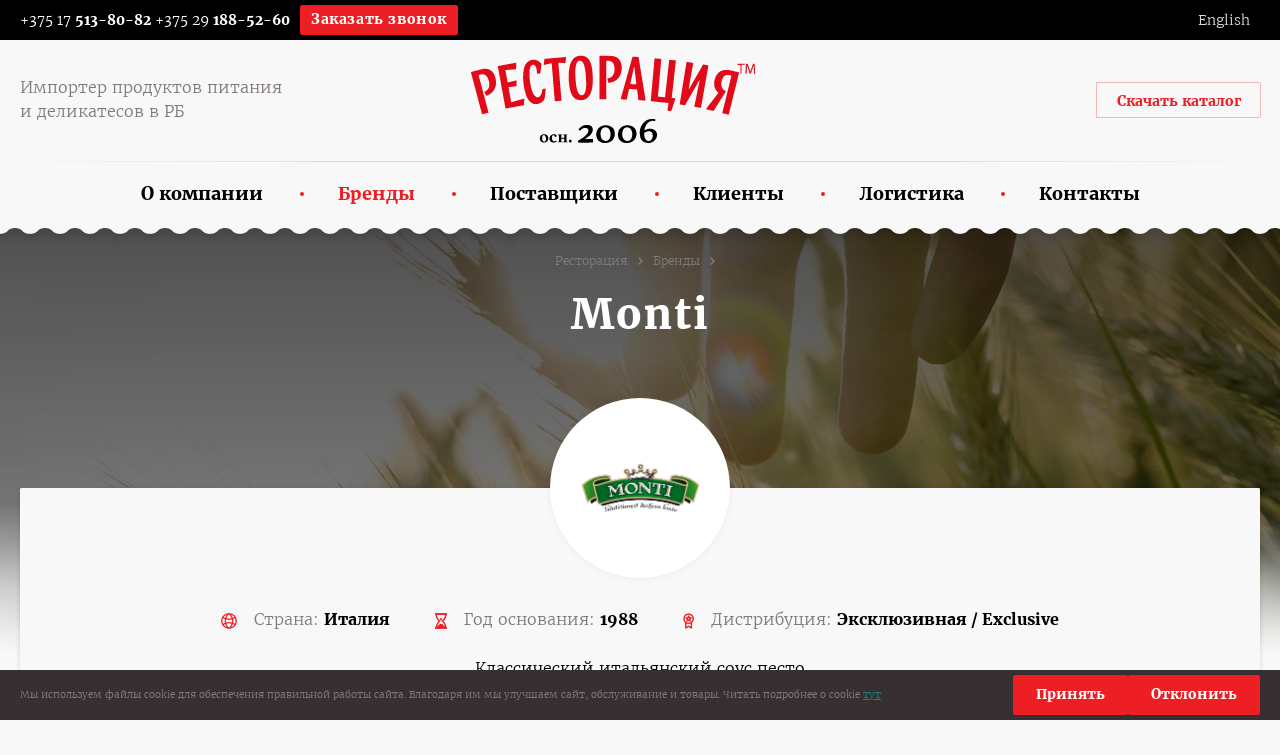

--- FILE ---
content_type: text/html; charset=UTF-8
request_url: https://restoracia.by/brands/Monti/
body_size: 9486
content:
<!DOCTYPE html>
<html lang="ru">
<head>
	<meta charset="utf-8">
	<meta http-equiv="X-UA-Compatible" content="IE=edge">
	<meta name="viewport" content="width=1000">
	<meta name="format-detection" content="telephone=no">
	<meta http-equiv="Content-Type" content="text/html; charset=UTF-8" />
<meta name="robots" content="index, follow" />
<meta name="keywords" content="ресторация, сайт, минск, ооо ресторация, логистика, вакансии, адрес" />
<meta name="description" content="Корпоративный сайт ООО Ресторация" />
<script data-skip-moving="true">(function(w, d, n) {var cl = "bx-core";var ht = d.documentElement;var htc = ht ? ht.className : undefined;if (htc === undefined || htc.indexOf(cl) !== -1){return;}var ua = n.userAgent;if (/(iPad;)|(iPhone;)/i.test(ua)){cl += " bx-ios";}else if (/Windows/i.test(ua)){cl += ' bx-win';}else if (/Macintosh/i.test(ua)){cl += " bx-mac";}else if (/Linux/i.test(ua) && !/Android/i.test(ua)){cl += " bx-linux";}else if (/Android/i.test(ua)){cl += " bx-android";}cl += (/(ipad|iphone|android|mobile|touch)/i.test(ua) ? " bx-touch" : " bx-no-touch");cl += w.devicePixelRatio && w.devicePixelRatio >= 2? " bx-retina": " bx-no-retina";if (/AppleWebKit/.test(ua)){cl += " bx-chrome";}else if (/Opera/.test(ua)){cl += " bx-opera";}else if (/Firefox/.test(ua)){cl += " bx-firefox";}ht.className = htc ? htc + " " + cl : cl;})(window, document, navigator);</script>











	<link href="/local/css/helpers.css" rel="stylesheet">
	<link href="/local/css/styles.css" rel="stylesheet">
	<link href="/local/css/styles-corp.css" rel="stylesheet">
								<title> Бренды </title>
	<!-- Yandex.Metrika counter -->
<noscript><div><img src="https://mc.yandex.ru/watch/39346985" style="position:absolute; left:-9999px;" alt="" /></div></noscript>
<!-- /Yandex.Metrika counter -->
<noscript><img height="1" width="1" src="https://www.facebook.com/tr?id=1075418702891034&ev=PageView&noscript=1"/></noscript>

<link rel="preconnect" href="https://www.google.com">
<link rel="preconnect" href="https://www.gstatic.com" crossorigin>

<meta property="og:image" content="https://restoracia.by/restoracia.jpg" />
</head>
<body>
<div class="page-header_top">
	<div class="container">
		<div class="page-header_top-item page-header_top-item__left">
			<div class="phone-block page-header_phone-block icon-reflex-parent dropdown js-dropdown">
				<div class="phone-block_text dropdown_btn js-dropdown-btn new">
					<a href="tel:+375175138082">+375 17 <strong>513-80</strong></a><strong><a href="tel:+375291665252">-</a></strong><a href="tel:+375291665252"><b>82</b></a>&nbsp;<a href="tel:+375291885260">+375 29 <b>188-52-60</b></a>
				</div>

                <a href="/include/call.php" class="btn btn__primary btn__light btn__sm js_openpopup new">Заказать звонок</a>
			</div>
		</div>
		<div class="page-header_top-item page-header_top-item__right">
			<div class="page-header_top-btn-group">
				<!--
								<a href="/fancyajax/auth.php?action=login&back_url=/brands/Monti/" class="page-header_top-btn gray-link icon-link icon-reflex-parent js_openpopup">
					<span class="icon icon__user-gray"></span>
					<span class="icon icon__user icon__reflex"></span>
					Войти
				</a>
				<a href="/fancyajax/auth.php?action=register&back_url=/brands/Monti/" class="page-header_top-btn gray-link js_openpopup">
					Стать клиентом
				</a>
								-->
				<a href="/en/" class="page-header_top-btn page-header_top-btn__transparent gray-link">
					English
				</a>
			</div>
		</div>
	</div>
</div>

<div class="page-header_middle-placeholder js-fix-header-middle-placeholder"></div>
<div class="page-header_middle page-header_middle__corp js-fix-header-middle">

<div class="container">
	<div class="page-header_middle-item page-header_middle-item__left">
		<div class="page-header_middle-txt">Импортер продуктов питания <br> и деликатесов в РБ</div>
	</div>

	<div class="page-header_middle-item page-header_middle-item__middle">
		<a href="/" class="logo" style="display:block">
            <img width="300" height="120" src="/images/logo.svg">
		</a>
	</div>

	<div class="page-header_middle-item page-header_middle-item__right">
		<div class="btn-pill">
                                        <a href="/include/download-catalog.php" target="_blank" class="btn-pill_item btn  js_openpopup">
                    <span class="btn-pill_text"><b>Скачать каталог</b></span>
                </a>
            		</div>
	</div>
</div>
<style>

.logo_svg{
	display: block;
    margin: 0 auto;
    margin-bottom: -10px;
    margin-top: 13px;
}

</style>
</div>
<div class="page-header_bottom page-header_bottom__corp js-fix-header-bottom">
	<div class="container">
		<ul class="page-header-corp-menu">
			<li class="page-header-corp-menu_item js-dropdown js-dropdown__slide">
			<a href="/about/" class="page-header-corp-menu_btn js-dropdown-btn ">
				<span class="page-header-corp-menu_text">О компании</span>
			</a>
							<div class="corp-submenu">
					<div class="corp-submenu_inner js-dropdown-body">
													<a href="/about/our-story/" class="corp-submenu_btn ">История</a>
													<a href="/news/" class="corp-submenu_btn ">Новости</a>
											</div>
				</div>
					</li>
			<li class="page-header-corp-menu_item ">
			<a href="/brands/" class="page-header-corp-menu_btn  current">
				<span class="page-header-corp-menu_text">Бренды</span>
			</a>
					</li>
			<li class="page-header-corp-menu_item ">
			<a href="/suppliers/" class="page-header-corp-menu_btn  ">
				<span class="page-header-corp-menu_text">Поставщики</span>
			</a>
					</li>
			<li class="page-header-corp-menu_item ">
			<a href="/clients/" class="page-header-corp-menu_btn  ">
				<span class="page-header-corp-menu_text">Клиенты</span>
			</a>
					</li>
			<li class="page-header-corp-menu_item js-dropdown js-dropdown__slide">
			<a href="/logistics/" class="page-header-corp-menu_btn js-dropdown-btn ">
				<span class="page-header-corp-menu_text">Логистика</span>
			</a>
							<div class="corp-submenu">
					<div class="corp-submenu_inner js-dropdown-body">
													<a href="/logistics/warehouse-complex/" class="corp-submenu_btn ">Складской комплекс</a>
													<a href="/logistics/logistika/" class="corp-submenu_btn ">Логистика</a>
											</div>
				</div>
					</li>
			<li class="page-header-corp-menu_item ">
			<a href="/contacts/" class="page-header-corp-menu_btn  ">
				<span class="page-header-corp-menu_text">Контакты</span>
			</a>
					</li>
	</ul>	</div>
</div><main>

<div class="full-page-heading-w-bg" style="background-image: url(/local/images/markup-images/backgrounds/page-bg-1.jpg);">
	<div class="container">
		<div class="full-page-heading-w-bg_content">
			<ul class="breadcrumbs"><li class="breadcrumbs_item">
<a href="/">Ресторация</a>
		<span class="icon icon__chevron-right-dark"></span>
	</li><li class="breadcrumbs_item">
<a href="/brands/">Бренды</a>
		<span class="icon icon__chevron-right-dark"></span>
	</li></ul>			<h1>Monti</h1>
		</div>
	</div>
</div>

<section class="brand-info-section">
	<div class="container">
		<div class="inner-page block-w-shadow">
			<header class="brand-info-head">
				<div class="container-lg">
					<div class="brand-info-head_logo">
						<img src="/upload/iblock/445/poifab0134vn17z1fq6wjq76blfko0rp.png" alt="Monti">
					</div>
					<div class="brand-info-head_params">
						<div class="brand-info-head_param">
							<span class="brand-info-head_param-icon icon icon__world-red"></span>
							<span class="brand-info-head_param-name">Страна:</span>
							<span class="brand-info-head_param-value">Италия</span>
						</div>
						<div class="brand-info-head_param">
							<span class="brand-info-head_param-icon icon icon__clock-red"></span>
							<span class="brand-info-head_param-name">Год основания:</span>
							<span class="brand-info-head_param-value">1988</span>
						</div>
													<div class="brand-info-head_param">
								<span class="brand-info-head_param-icon icon icon__distr-red"></span>
								<span class="brand-info-head_param-name">Дистрибуция:</span>
								<span class="brand-info-head_param-value">Эксклюзивная / Exclusive</span>
							</div>
											</div>
					<div class="brand-info-head_text text-guide">
						<p>Классический итальянский соус песто</p>
					</div>
				</div>
			</header>
			<div class="brand-info_descr text-gudie">
				<div class="container-lg">
					<div class="text-guide css-row css-row__cols-2 css-row__gap-40">
						Компания Nord Salse является лидером в производстве классических итальянских соусов песто. Качество продукции подтверждается двумя самыми авторитетными сертификатами качества в мире: IFS и Global Standard for Food Safety (BRC), которые компания регулярно проходит на наивысшие баллы.<br>
 Соус песто является универсальным ингредиентом для пасты, пиццы, салатов, соусов, закусок и многих других блюд не только итальянской кухни.<br>
 <br>					</div>
				</div>
			</div>
			<div class="brand-info_products">
	<div class="lite-filter">
		<div class="lite-filter_item">
			<div class="lite-filter_name">Категория</div>
			<div class="lite-filter_input">
				<select class="select select__md js-select">
					<option value="all">Все категории</option>
											<option value="152">Уорчестер, Табаско, Песто</option>
									</select>
			</div>
		</div>
	</div>
	<div class="brand-info_products-list js-product-list">
			</div>
	<!--<span class="more-bar banner link-chevron-banner js-showmore" style="display: none;">
		<span class="link-chevron-banner_text">Показать все<span class="icon icon__chevron-down-red"></span></span>
	</span>-->
</div>
		</div>
	</div>
</section>
<section class="corp-banner-section">
	<div class="container">
		<div class="block-banners block-banners__separate">
			<div class="block-banner block-banner__wider banner block-w-shadow">
				<h3 class="block-banner_title">Нужны продукты?</h3>
<div class="block-banner_text">
	 Хотите заказать качественные продукты в ваш&nbsp;ресторан, кафе, гостиницу? Желаете пополнить ассортимент магазина новыми позициями? Вам нужен надежный поставщик для take-away кухни? И все это по доступным ценам? Тогда станьте нашим&nbsp;клиентом!<br>
</div>
<div class="block-banner_btn-row">
 <a href="/contacts/?THEME=0#form-anchor" title="Стать клиентом" class="btn btn__primary">Стать клиентом</a>
</div>
<div class="block-banner_visual">
 <img src="/local/images/markup-images/banners/block-banner-visual-4.jpg" alt="">
</div>
 <a href="/contacts/?THEME=0#form-anchor" class="area-link"></a>			</div>
			<div class="block-banner block-banner__wider banner block-w-shadow">
				<h3 class="block-banner_title">Хотите продавать вместе?</h3>
<div class="block-banner_text">
	 Вы готовы гарантировать лучшее качество на рынке? Мы будет рады партнерству! У нас большой опыт по выводу продуктов на рынок, налаженные схемы и широкая клиентская база. Уверенность в качестве каждого продукта — это надежные партнеры, с которыми мы успешно работаем годами.<br>
</div>
<div class="block-banner_btn-row">
 <a href="/contacts/?THEME=1#form-anchor" title="Стать поставщиком" class="btn btn__primary">Стать поставщиком</a>
</div>
<div class="block-banner_visual">
 <img src="/local/images/markup-images/banners/block-banner-visual-5.jpg" alt="">
</div>
 <a href="/contacts/?THEME=1#form-anchor" class="area-link"></a>			</div>
		</div>
	</div>
</section>

<section class="page-section info-section">
	<div class="container">
		<h2 class="title-w-line"><span class="title-w-line_text">Почему нас выбирают</span></h2>

		<div class="row-safety">
			<div class="counters row row-30">
								<div class="counters_col col col-5">
					<div class="counters_count">
													<span class="js-counter-up">19</span>											</div>
					<h3 class="counters_title">лет на рынке</h3>

					<div class="counters_descr"><a href="/about/">Большой опыт</a> компании на рынке Беларуси делает нас надежным партнером</div>
				</div>
								<div class="counters_col col col-5">
					<div class="counters_count">
													<span class="js-counter-up">110</span>+											</div>
					<h3 class="counters_title">брендов</h3>

					<div class="counters_descr"><a href="/brands/">Портфель брендов</a> включает эксклюзивные предложения от ведущих мировых марок</div>
				</div>
								<div class="counters_col col col-5">
					<div class="counters_count">
													<span class="js-counter-up">50</span>+											</div>
					<h3 class="counters_title">стран поставки</h3>

					<div class="counters_descr">Прямые поставки от производителей <a href="/suppliers/">со всего мира</a>: Европы, Азии, Америки, Австралии и Африки</div>
				</div>
								<div class="counters_col col col-5">
					<div class="counters_count">
													<span class="js-counter-up">5500</span>+											</div>
					<h3 class="counters_title">клиентов</h3>

					<div class="counters_descr">Среди <a href="/clients/">наших клиентов</a> все крупные торговые сети страны, именитые рестораны, кафе, гостиницы, производства</div>
				</div>
								<div class="counters_col col col-5">
					<div class="counters_count">
																								</div>
					<h3 class="counters_title"></h3>

					<div class="counters_descr"></div>
				</div>
							</div>
		</div>
	</div>
</section>
</main>
<footer class="page-footer page-footer__corp">
	<div class="container">
		<div class="row row-10">
			<div class="col col-5 col-md-4 col-sm-5">
					<h5 class="footer-col-header">Ресторация</h5>
<ul class="footer-menu">
			<li class="footer-menu_item">
			<a href="/about/" >О компании</a>
		</li>
			<li class="footer-menu_item">
			<a href="/about/our-story/" >История</a>
		</li>
			<li class="footer-menu_item">
			<a href="/news/" >Новости</a>
		</li>
			<li class="footer-menu_item">
			<a href="/brands/" >Наши бренды</a>
		</li>
			<li class="footer-menu_item">
			<a href="/clients/" >Наши клиенты</a>
		</li>
			<li class="footer-menu_item">
			<a href="/suppliers/" >Наши поставщики</a>
		</li>
		</ul>
			</div>
			<div class="col col-5 col-md-4 col-sm-5">
				<ul class="footer-menu">
						<h5 class="footer-col-header">Сотрудничество</h5>
<ul class="footer-menu">
			<li class="footer-menu_item">
			<a href="/contacts/?THEME=0#form-anchor" >Стать клиентом</a>
		</li>
			<li class="footer-menu_item">
			<a href="/contacts/?THEME=1#form-anchor" >Стать поставщиком</a>
		</li>
			<li class="footer-menu_item">
			<a href="https://rebox.by/" >Проект Rebox.by</a>
		</li>
			<li class="footer-menu_item">
			<a href="https://re-store.by/"  target="&quot;_blank&quot;">Интернет-магазин</a>
		</li>
			<li class="footer-menu_item">
			<a href="/news/gotovim-s-restoratsiey-unikalnyy-proekt-/"  target="&quot;_blank&quot;">Готовим с Ресторацией</a>
		</li>
			<!--<li class="footer-menu_item">
<a href="">Прайс-лист</a>
		</li>-->
	</ul>
						
				</ul>
                <div class="personal_data footer-menu_item"><a href="/personal-data/">О порядке обработки персональных данных</a></div>
                <div class="footer-menu_item"><a href="/nastroyka-obrabotki-personalnykh-dannykh/">Изменить настройки обработки персональных данных</a></div>
			</div>
			<div class="col col-5 col-md-6">
				<h5 class="footer-col-header">Связь с нами</h5>
				<div class="phone-box phone-box__gray">
					Интернет-магазин:<br>
 <a href="tel:+375291665252">+375 29 <b>652-00-66</b></a><br>
 Офис:<br>
 <a href="tel:+375175138082">+375 17&nbsp;<b>513-80-82</b></a><br>
 Многоканальный:<br>
 <a href="tel:+375291885260">+375 29 <b>188-52-60</b></a><br>
<div class="phone-box_text">
	 Пн.–пт.: с 9:00 до 17:30 <br>
	 Сб., вс.&nbsp;–&nbsp;выходной
</div>
 <br>				</div>
				<ul class="footer-menu">
					<ul class="footer-menu">
			<li class="footer-menu_item">
			<a href="/include/call.php"  class="js_openpopup">Заказать звонок</a>
		</li>
			<li class="footer-menu_item">
			<a href="/contacts/" >Контакты</a>
		</li>
		</ul>
					
				</ul>
			</div>
			<div class="col col-5 col-md-6 col-sm-4">
				<div class="footer-icons">

						<a href="https://www.facebook.com/Restoracia" target="_blank" class="btn btn__circle icon-reflex-parent">
		<span class="icon icon__facebook-small-gray"></span>
		<span class="icon icon__facebook-small icon__reflex"></span>
	</a>
	<a href="https://www.instagram.com/re_store_by/" target="_blank" class="btn btn__circle icon-reflex-parent">
		<span class="icon icon__instagram-small-gray"></span>
		<span class="icon icon__instagram-small icon__reflex"></span>
	</a>
	<a href="https://www.youtube.com/channel/UC1pqEJOAInncF3XdfIRMyRA/featured" target="_blank" class="btn btn__circle icon-reflex-parent">
		<span class="icon icon__youtube-small-gray"></span>
		<span class="icon icon__youtube-small icon__reflex"></span>
	</a>
	<a href="https://t.me/restoracia_products" target="_blank" class="btn btn__circle icon-reflex-parent">
		<span class="icon icon__telegram-small-gray"></span>
		<span class="icon icon__telegram-small icon__reflex"></span>
	</a>
<br class="hidden visible-sm-in" />
<a href="" class="footer-icon-lang"></a>
				</div>

				<div class="footer-info">
					<p>
	 © 2006–2025 ООО «Ресторация»
</p>
<p>
	 УНП 190756996
</p>
<p>
	 Республика Беларусь, 223053 Минская обл.,Минский район, Боровлянский с/с, 81-1б, оф. 11, район д. Дроздово.&nbsp;
</p>
<p>
	 Регистрация №190756996, 22.09.2006, Мингорисполком.
</p>
<p>
 <a href="http://newsite.by/" target="_blank">Разработка сайта</a> — Новый Сайт
</p>					<span style="display: none;">vikseriq</span>
				</div>
			</div>
		</div>
	</div>
</footer>
<div class="cookie__block js_cookie__block">
    <div class="container">
        <div class="cookie__block--text">
            Мы используем файлы cookie для обеспечения правильной работы сайта. Благодаря им мы улучшаем сайт, обслуживание и товары.
            Читать подробнее о cookie <a href="/personal-data/" target="_blank">тут</a>
        </div>
        <div class="btn-container">
            <button type="button"
                    onclick="actionCookieMessage(false)"
                    class="cookie__block--btn basket-btn_default-btn btn btn__primary btn__block js-basket-btn_default-btn ">
                <span>Принять</span>
            </button>
            <button type="button"
                    onclick="hideCookieMessage()"
                    class="cookie__block--btn basket-btn_default-btn btn btn__primary btn__block js-basket-btn_default-btn ">
                <span>Отклонить</span>
            </button>
        </div>
    </div>
</div>
<!-- BEGIN JIVOSITE CODE {literal} -->
<!---->
<!-- {/literal} END JIVOSITE CODE --><script>if(!window.BX)window.BX={};if(!window.BX.message)window.BX.message=function(mess){if(typeof mess==='object'){for(let i in mess) {BX.message[i]=mess[i];} return true;}};</script>
<script>(window.BX||top.BX).message({"JS_CORE_LOADING":"Загрузка...","JS_CORE_NO_DATA":"- Нет данных -","JS_CORE_WINDOW_CLOSE":"Закрыть","JS_CORE_WINDOW_EXPAND":"Развернуть","JS_CORE_WINDOW_NARROW":"Свернуть в окно","JS_CORE_WINDOW_SAVE":"Сохранить","JS_CORE_WINDOW_CANCEL":"Отменить","JS_CORE_WINDOW_CONTINUE":"Продолжить","JS_CORE_H":"ч","JS_CORE_M":"м","JS_CORE_S":"с","JSADM_AI_HIDE_EXTRA":"Скрыть лишние","JSADM_AI_ALL_NOTIF":"Показать все","JSADM_AUTH_REQ":"Требуется авторизация!","JS_CORE_WINDOW_AUTH":"Войти","JS_CORE_IMAGE_FULL":"Полный размер"});</script><script src="/bitrix/js/main/core/core.min.js?1759223037230432"></script><script>BX.Runtime.registerExtension({"name":"main.core","namespace":"BX","loaded":true});</script>
<script>BX.setJSList(["\/bitrix\/js\/main\/core\/core_ajax.js","\/bitrix\/js\/main\/core\/core_promise.js","\/bitrix\/js\/main\/polyfill\/promise\/js\/promise.js","\/bitrix\/js\/main\/loadext\/loadext.js","\/bitrix\/js\/main\/loadext\/extension.js","\/bitrix\/js\/main\/polyfill\/promise\/js\/promise.js","\/bitrix\/js\/main\/polyfill\/find\/js\/find.js","\/bitrix\/js\/main\/polyfill\/includes\/js\/includes.js","\/bitrix\/js\/main\/polyfill\/matches\/js\/matches.js","\/bitrix\/js\/ui\/polyfill\/closest\/js\/closest.js","\/bitrix\/js\/main\/polyfill\/fill\/main.polyfill.fill.js","\/bitrix\/js\/main\/polyfill\/find\/js\/find.js","\/bitrix\/js\/main\/polyfill\/matches\/js\/matches.js","\/bitrix\/js\/main\/polyfill\/core\/dist\/polyfill.bundle.js","\/bitrix\/js\/main\/core\/core.js","\/bitrix\/js\/main\/polyfill\/intersectionobserver\/js\/intersectionobserver.js","\/bitrix\/js\/main\/lazyload\/dist\/lazyload.bundle.js","\/bitrix\/js\/main\/polyfill\/core\/dist\/polyfill.bundle.js","\/bitrix\/js\/main\/parambag\/dist\/parambag.bundle.js"]);
</script>
<script>(window.BX||top.BX).message({"LANGUAGE_ID":"ru","FORMAT_DATE":"DD.MM.YYYY","FORMAT_DATETIME":"DD.MM.YYYY HH:MI:SS","COOKIE_PREFIX":"BITRIX_SM","SERVER_TZ_OFFSET":"10800","UTF_MODE":"Y","SITE_ID":"ks","SITE_DIR":"\/","USER_ID":"","SERVER_TIME":1769152147,"USER_TZ_OFFSET":0,"USER_TZ_AUTO":"Y","bitrix_sessid":"c6b96934c10fedb03984ef7593bcf4b1"});</script><script src="/local/js/jquery-2.1.4.min.js"></script>
<script defer src="/local/js/ajax.js"></script>
<script defer src="/local/js/ajaxPlugins.js"></script>
<script defer src="/local/js/corp.js"></script>
<script defer src="/local/js/plugins.js"></script>
<script defer src="/local/js/main.js"></script>
<script type="text/javascript">
    setMarketingScripts();
    function setMarketingScripts() {
        if (window.localStorage.getItem('agryWithUserCookie') && !(window.localStorage.getItem('agryWithUserCookieSettingOtherNone') === 'true')) {
            (function (d, w, c) {
                (w[c] = w[c] || []).push(function () {
                    try {
                        w.yaCounter39346985 = new Ya.Metrika({
                            id: 39346985,
                            clickmap: true,
                            trackLinks: true,
                            accurateTrackBounce: true,
                            webvisor: true
                        });
                    } catch (e) {
                    }
                });

                var n = d.getElementsByTagName("script")[0],
                    s = d.createElement("script"),
                    f = function () {
                        n.parentNode.insertBefore(s, n);
                    };
                s.type = "text/javascript";
                s.async = true;
                s.src = "https://mc.yandex.ru/metrika/watch.js";

                if (w.opera == "[object Opera]") {
                    d.addEventListener("DOMContentLoaded", f, false);
                } else {
                    f();
                }
            })(document, window, "yandex_metrika_callbacks");

            (function (i, s, o, g, r, a, m) {
                i['GoogleAnalyticsObject'] = r;
                i[r] = i[r] || function () {
                    (i[r].q = i[r].q || []).push(arguments)
                }, i[r].l = 1 * new Date();
                a = s.createElement(o),
                    m = s.getElementsByTagName(o)[0];
                a.async = 1;
                a.src = g;
                m.parentNode.insertBefore(a, m)
            })(window, document, 'script', 'https://www.google-analytics.com/analytics.js', 'ga');

            ga('create', 'UA-83430659-1', 'auto');
            ga('send', 'pageview');

            (window.Image ? (new Image()) : document.createElement('img')).src = location.protocol + '//vk.com/rtrg?r=KKas7las1V8TOswA*riLqkTqaRhoD9GOEtGtDPr9VFYMN9/4SuVzFTWTVRQFX8A*MQJKn0km0inqu8K7YS1aa/hFAUWaS0AAUMBBP2fVNFQE1KRFrreC1QoaEDYZwioHOsikYTOSS9v721ILR1R9Q/V/bm*jiXlaTUAZKUhQems-&pixel_id=1000075750';

            !function(f,b,e,v,n,t,s)
            {if(f.fbq)return;n=f.fbq=function(){n.callMethod?n.callMethod.apply(n,arguments):n.queue.push(arguments)};
                if(!f._fbq)f._fbq=n;n.push=n;n.loaded=!0;n.version='2.0';
                n.queue=[];t=b.createElement(e);t.async=!0;
                t.src=v;s=b.getElementsByTagName(e)[0];
                s.parentNode.insertBefore(t,s)}(window,document,'script','https://connect.facebook.net/en_US/fbevents.js');
            fbq('init', '1075418702891034');
            fbq('track', 'PageView');
        }
        else
        {
            if (window['ym']) {
                window['ym'].reset();
                window['ym'].setUserTimings = function() {};
            }
            if (window['ga'])
            {
                window['ga'] = function() {  };
            }
            if (window['fbq']) {
                window['fbq'] = function() {};
            }
        }
    }
</script>
<script src="https://www.google.com/recaptcha/api.js"></script><script src="https://app.leadplan.ru/scripts/loader.js?sk=db38e25e15f440cd9eeb556c900c24a1"></script><script>
	$(document).ready(function(){
		$('.js-select').change(function(){
			var cat = $(this).val();

			$('.js-product-list a').each(function(){
				$(this)[(cat == 'all' || $(this).attr('data-category') == cat) ? 'show' : 'hide']();
			});
		});
	});
</script><script>
  setTimeout(function () {
    if (!window.localStorage.getItem('agryWithUserCookie')) {
      actionCookieMessage(true)
    }
  }, 1000)

  function hideCookieMessage () {
      $('.js_cookie__block').removeClass('active')
  }

  function actionCookieMessage (val) {
    if (val) {
      $('.js_cookie__block').addClass('active')
    } else {
      hideCookieMessage();
      window.localStorage.setItem('agryWithUserCookie', true);
      setMarketingScripts();
    }
  }
</script>
<script type='text/javascript'>-->
<!--(function(){ var widget_id = 'rd5CnkrsmT';var d=document;var w=window;function l(){-->
<!--var s = document.createElement('script'); s.type = 'text/javascript'; s.async = true; s.src = '//code.jivosite.com/script/widget/'+widget_id; var ss = document.getElementsByTagName('script')[0]; ss.parentNode.insertBefore(s, ss);}if(d.readyState=='complete'){l();}else{if(w.attachEvent){w.attachEvent('onload',l);}else{w.addEventListener('load',l,false);}}})();</script></body>
</html>

--- FILE ---
content_type: text/html; charset=UTF-8
request_url: https://restoracia.by/local/include/fakeajaxsubmit.php
body_size: -70
content:
Form is submit!

--- FILE ---
content_type: text/css
request_url: https://restoracia.by/local/css/helpers.css
body_size: 380
content:
/* --- tools --- */
.clearfix::after{content: ''; display: table; clear: both;}
.clear{clear: both;}
.hidden{display: none;}
.pull-right{float: right;}
.pull-left{float: left;}
.no-float.no-float{float: none;}
.css-circle-crop{border-radius: 50%;}
.freeze{overflow: hidden;}
.uppercase{text-transform: uppercase;}
.nowrap{white-space: nowrap;}

.fs12{font-size: 12px; line-height: 18px;}
.fs13{font-size: 13px; line-height: 19px;}
.fs14{font-size: 14px; line-height: 22px;}
.fs16{font-size: 14px; line-height: 24px;}

.text-center{text-align: center;}
.text-left{text-align: left;}
.text-right{text-align: right;}
.text-justify{text-align: justify;}
.text-undecorated{text-decoration: none;}
.text-light{font-weight: 300;}
.text-regular{font-weight: 400;}
.text-bold{font-weight: 600;}
.text-normalized{font: 300 16px/24px 'Merriweather', Georgia, serif; color: #000; text-decoration: none; text-transform: none; letter-spacing: normal;}
.no-border{border: none;}
.banners-table.js-main-banners-table .banners-table_td-to-hide > div {display:none;}


--- FILE ---
content_type: text/css
request_url: https://restoracia.by/local/css/styles.css
body_size: 55840
content:
/* /local/css/styles.css */

/* --- fonts --- */
@font-face {font-family: 'Merriweather'; src: url('fonts/Merriweather-Light.ttf') format('truetype'); font-weight: 300; font-style: normal;}
@font-face {font-family: 'Merriweather'; src: url('fonts/Merriweather-Regular.ttf') format('truetype'); font-weight: 400; font-style: normal;}
@font-face {font-family: 'Merriweather'; src: url('fonts/Merriweather-Bold.ttf') format('truetype'); font-weight: 600; font-style: normal;}


/* --- reset --- */
ol, ul, li{list-style: none; padding: 0; margin: 0;}
table, tr, td, th{padding: 0; text-align: left;}
p{margin: 0;}
a, label, button{background: transparent;} /* background transparent to disable tap highlight */
html, body{padding: 0; margin: 0;}


/* --- basic --- */
*, *::before, *::after{box-sizing: border-box; -webkit-tap-highlight-color: rgba(0,0,0,0);}
body.ios, body.ios *{cursor: pointer; -webkit-text-size-adjust: 100%; text-size-adjust: 100%;}
button::-moz-focus-inner{border: none;}
input, button, .btn{-webkit-appearance: none; -moz-appearance: none; appearance: none; outline: none !important;}
img{border: none;}
.touch *{outline: none; -webkit-tap-highlight-color: rgba(0,0,0,0);}

img {
    border: none;
}

body{font: 300 16px/24px 'Merriweather', Georgia, serif; color: #000; background: #f8f8f8; position: relative; min-width: 1000px;}
.freeze{overflow: hidden;}
body.freeze{height: 100vh;}


/* --- colors --- */
.black{color: #000;}
.white{color: #fff;}
.red{color: #ed1f24;}
.green{color: #407f10;}
.orange{color: #ea781c;}
.gray{color: #827a7a;}

.brown-bg{background: #f8f8f8;}
.fresh-food .brown-bg{background: url(/local/images/green-bg-2.jpg) repeat scroll center #aa6f62; background-attachment: fixed;}
.block-w-shadow{box-shadow: 0px 2px 5px rgba(0,0,0,.15);}


/* --- heading --- */
h1, .h1{font-weight: 600; font-size: 34px; line-height: 44px; margin: 25px 0; text-transform: uppercase; letter-spacing: 2px;}
h2, .h2{font-weight: 600; font-size: 24px; line-height: 38px; margin: 30px 0; text-transform: uppercase; letter-spacing: 1.5px;}
h3, .h3{font-weight: 600; font-size: 16px; line-height: 24px; margin: 18px 0; text-transform: uppercase; letter-spacing: 1px;}
h4, .h4{font-weight: 600; font-size: 16px; line-height: 24px; margin: 0;}
h5, .h5{font-weight: 600; font-size: 12px; line-height: 18px; margin: 0; text-transform: uppercase; font-family: Verdana, Tahoma, Arial, sans-serif;}
h1:first-child, .h1:first-child,
h2:first-child, .h2:first-child,
h3:first-child, .h3:first-child,
h4:first-child, .h4:first-child,
h5:first-child, .h5:first-child{margin-top: 0;}
h1:last-child, .h1:last-child,
h2:last-child, .h2:last-child,
h3:last-child, .h3:last-child,
h4:last-child, .h4:last-child,
h5:last-child, .h5:last-child{margin-bottom: 0;}

.h2-alt{font-weight: 300; font-size: 26px; line-height: 41px; margin: 30px 0; text-transform: uppercase; letter-spacing: 1.5px;}

.red-centered-header{text-align: center;}
.title-w-line{background: linear-gradient(to right, transparent, #d9d9d9 30%, #d9d9d9 70%, transparent) no-repeat scroll center center / 100% 1px; text-align: center; margin: 30px 0; min-height: 1px;}
.title-w-line a{text-decoration: none;color: var(--black);}
.title-w-line__no-margins{margin: 0;}
.title-w-line_text{display: inline-block; padding: 0 30px; background-color: #f8f8f8; vertical-align: top;}
.title-w-line__white .title-w-line_text{background-color: #fff;}

strong, .strong{font-weight: 600;}
small, .small{font-weight: 300; font-size: 14px; line-height: 22px;}
b{font-weight: 600;}

hr{border: none; border-top: 1px solid #d9d9d9; margin: 30px 0;}


/* --- text --- */
p, .p{margin: 15px 0;}
p:first-child, .p:first-child{margin-top: 0;}
p:last-child, .p:last-child{margin-bottom: 0;}

.text-article{text-align: left; padding: 25px 30px 30px;}
.text-article h2{margin-bottom: 10px; color: #ed1f24;}

.text-guide,
article,
p{max-height: 9999em;}
.text-guide p + h3,
.text-guide ul + h3,
.text-guide ol + h3{margin-top: 35px;}
.text-guide h4{margin-top: 20px;}
.text-guide h4:first-child{margin-top: 0;}

.text-guide ol{counter-reset: ol; margin: 20px 0;}
.text-guide ol:first-child{margin-top: 0;}
.text-guide ol:last-child{margin-bottom: 0;}
.text-guide ol > li{counter-increment: ol; padding-left: 60px; position: relative; min-height: 43px; margin-bottom: 20px;}
.text-guide ol > li:last-child{margin-bottom: 0;}
.text-guide ol > li::before{content: counter(ol); font-size: 22px; line-height: 24px; color: #ed1f24; position: absolute; top: 11px; left: 0; width: 40px; text-align: center;}
.text-guide ol > li::after{content: ''; position: absolute; top: 3px; left: 0; display: block; width: 40px; height: 40px; border: 1px solid #827a7a; border-radius: 50%;}

.text-guide ul{margin: 20px 0;}
.text-guide ul:first-child{margin-top: 0;}
.text-guide ul:last-child{margin-bottom: 0;}
.text-guide ul > li{position: relative; padding-left: 20px; margin-bottom: 10px;}
.text-guide ul > li::before{content: ''; position: absolute; left: 0; top: 9px; width: 6px; height: 6px; border-radius: 50%; background-color: #ed1f24;}
.text-guide ul > li:last-child{margin-bottom: 0;}
.text-guide h4 + ul{margin-top: 10px;}

.text-guide img{display: block; max-width: 100%; margin: 25px 0; clear: both; height: auto;}
.text-guide img[align="right"]{margin: 15px 0 15px 15px;}
.text-guide img[align="left"]{margin: 15px 15px 15px 0;}
.text-guide img:first-child{margin-top: 0;}
.text-guide img:last-child{margin-bottom: 0;}
.text-guide img.centered{margin-left: auto; margin-right: auto;}
.text-guide .accordion-list{margin: 25px 0;}
.text-guide .accordion-list:first-child{margin-top: 0;}
.text-guide .accordion-list:last-child{margin-bottom: 0;}
.text-guide.text-guide p + img[align="right"],
.text-guide.text-guide p + img[align="left"]{margin-top: 0;}


/* --- tables --- */
.text-guide table,
.striped-table{width: 100%; table-layout: fixed; border: 1px solid #d9d9d9; border-collapse: collapse;}
.text-guide table tr:nth-child(2n+1),
.striped-table tr:nth-child(2n+1){background-color: #f8f8f8;}
.text-guide table th,
.text-guide table td,
.striped-table th,
.striped-table td{padding: 20px 20px 14px; border-bottom: 1px solid #d9d9d9;}
.text-guide table th,
.striped-table th{border-bottom-width: 2px;}


.text-guide .table-scroller{max-width: 100%; overflow-y: hidden; overflow-x: auto;}

.text-guide table{table-layout: auto;}


/* --- info page --- */
.infopage-content{padding: 35px 40px;}


.gentle-small-hr{border: none; border-bottom: 2px solid #ed1f24; width: 100px; margin: 20px auto;}


/* --- links --- */
a, .link{cursor: pointer; color: #178581; text-decoration: underline; transition: all .2s;}
.no-touch a:hover, .no-touch .link:hover,
.no-touch a:focus, .no-touch .link:focus,
a:active, .link:active{color: #ed1f24; outline: none;}

.dotted-link{text-decoration: none; border-bottom: 1px dotted;}
.dotted-link-w-chevron{text-decoration: none;}
.dotted-link-w-chevron_txt{border-bottom: 1px dotted;}
.dotted-link-w-chevron .icon{margin-left: 4px;}

.undecorated-link{text-decoration: none;}

.link-w-chevron .icon{margin-left: 4px;}

.inverse-link{cursor: pointer; color: #ed1f24; text-decoration: underline; transition: all .2s;}
.no-touch .inverse-link:hover,
.no-touch .inverse-link:focus,
.inverse-link:active{color: #178581;}

.gray-link{color: #d9d9d9; text-decoration: none;}
.no-touch .gray-link:hover,
.no-touch .gray-link:focus,
.gray-link:active{color: #fff;}

.dark-gray-link{color: #827a7a; text-decoration: none;}
.no-touch .dark-gray-link:hover,
.no-touch .dark-gray-link:focus,
.dark-gray-link:active{color: #ed1f24;}

.chameleon-link{color: #000; text-decoration: none;}
.no-touch .chameleon-link:hover,
.no-touch .chameleon-link:focus,
.no-touch .chameleon-link:active,
.chameleon-link:active{color: #ed1f24; text-decoration: underline;}

.icon-link{display: inline-block; padding-left: 35px; position: relative;}
.icon-link .icon{position: absolute; top: 12px; left: 0; -ms-transform: translateY(-50%); -webkit-transform: translateY(-50%); transform: translateY(-50%);}
.icon-link.gray-link .icon:not(.icon__reflex){transition: opacity .1s;}
.icon-link.gray-link:hover .icon:not(.icon__reflex){transition: opacity .4s;}

.area-link{position: absolute; top: 0; left: 0; right: 0; bottom: 0; background: transparent;}


/* --- buttons --- */
.btn{display: inline-block; vertical-align: middle; border: 1px solid rgba(237,31,36,.3); border-radius: 0; background: transparent; height: 40px; max-width: 100%; padding: 9px 22px 11px; transition: all .15s;
	color: #ed1f24; font: 600 13px/19px Verdana, Tahoma, Arial, sans-serif; text-transform: uppercase; text-decoration: none; text-align: center; text-overflow: ellipsis; white-space: nowrap; overflow: hidden; cursor: pointer;}
.no-touch .btn:hover{border-color: rgba(237,31,36,1); color: #ed1f24;}
.no-touch .btn:active,
.btn:active{border-color: #c61419; background: #c61419; color: #fff;}

.btn__passive{color: #827a7a; border-color: rgba(130,122,122,.3);}
.no-touch .btn__passive:hover{border-color: rgba(130,122,122,1); color: #827a7a;}
.no-touch .btn__passive:active,
.btn__passive:active{background: rgba(130,122,122,1); color: #fff;}

.btn__secondary{color: #000; border-color: rgba(0,0,0,.3);}
.no-touch .btn__secondary:hover{border-color: rgba(0,0,0,1); color: #000;}
.no-touch .btn__secondary:active,
.btn__secondary:active{background: rgba(0,0,0,1); color: #fff; border-color: #000;}

.btn__primary{color: #fff; border-color: #ed1f24; background: #ed1f24;}
.btn__primary__outline {
	color: #ed1f24;
	background: rgba(255,255,255,.7);
}
.btn__primary--imperceptible {
	color: #000;
	background: transparent;
	border: 0;
	padding: 0;
	height: auto;
}
.no-touch .btn__primary.btn__primary--imperceptible:hover,
.no-touch .btn__primary.btn__primary--imperceptible:focus {
	background: #fff;
	border: 0;
	color: #ed1f24;
	box-shadow: none;
}

.no-touch .btn__primary.btn__primary--imperceptible:active {
	background: transparent;
	border: 0;
	color: #ed1f24;
}

.no-touch .btn__primary:hover,
.no-touch .btn__primary:focus{border-color: #ed1f24; background: #ed1f24; box-shadow: 0px 2px 5px rgba(0,0,0,.3); color: #fff;}
.no-touch .btn__primary:active,
.btn__primary:active{background: #c61419; box-shadow: none;}

.btn__negative{color: #fff; border-color: #656363;}
.no-touch .btn__negative:hover,
.no-touch .btn__negative:focus{border-color: #fff; color: #fff;}
.no-touch .btn__negative:active,
.btn__negative:active{color: #000; background: #fff; border-color: #fff;}


/* social btn */
.btn__social{padding-left: 54px; padding-right: 17px; position: relative; text-transform: none; font-weight: 400;}
.btn__social::before{content: ''; position: absolute; left: 39px; top: 0; bottom: 0; width: 1px; background-color: rgba(0,0,0,.25); transition: all .2s;}
.btn__social .icon{position: absolute; left: 20px; top: 50%; -ms-transform: translate(-50%, -50%); -webkit-transform: translate(-50%, -50%); transform: translate(-50%, -50%); transition: all .2s;}

.no-touch .btn__social:hover,
.no-touch .btn__social:focus,
.no-touch .btn__social:active,
.btn__social:active::before{padding-left: 48px; padding-right: 23px;}

.no-touch .btn__social:hover::before,
.no-touch .btn__social:focus::before,
.no-touch .btn__social:active::before,
.btn__social:active::before{opacity: 0;}

.no-touch .btn__social:hover .icon,
.no-touch .btn__social:focus .icon,
.no-touch .btn__social:active .icon,
.btn__social:active .icon{left: 25px;}

.btn__social-facebook,
.no-touch .btn__social-facebook:hover,
.no-touch .btn__social-facebook:focus{background-color: #2f497a; border-color: #2f497a;}
.no-touch .btn__social-facebook:active,
.btn__social-facebook:active{background-color: #263a62; border-color: #263a62;}

.btn__social-vkontakte,
.no-touch .btn__social-vkontakte:hover,
.no-touch .btn__social-vkontakte:focus{background-color: #57799e; border-color: #57799e;}
.no-touch .btn__social-vkontakte:active,
.btn__social-vkontakte:active{background-color: #3f6084; border-color: #3f6084;}

.btn__social-twitter,
.no-touch .btn__social-twitter:hover,
.no-touch .btn__social-twitter:focus{background-color: #5ea9dd; border-color: #5ea9dd;}
.no-touch .btn__social-twitter:active,
.btn__social-twitter:active{background-color: #3f85b6; border-color: #3f85b6;}

.btn__social-instagram,
.no-touch .btn__social-instagram:hover,
.no-touch .btn__social-instagram:focus{background-color: #c09e78; border-color: #c09e78;}
.no-touch .btn__social-instagram:active,
.btn__social-instagram:active{background-color: #9a7e60; border-color: #9a7e60;}

.btn__social-youtube,
.no-touch .btn__social-youtube:hover,
.no-touch .btn__social-youtube:focus{background-color: #e62117; border-color: #e62117;}
.no-touch .btn__social-youtube:active,
.btn__social-youtube:active{background-color: #b81a12; border-color: #b81a12;}


.btn .icon{vertical-align: middle; margin: 0 6px;}
.btn .icon:first-child{margin-left: 0;}
.btn .icon:last-child{margin-right: 0;}
.btn .icon__small-basket{vertical-align: top; margin-top: 2px;}


.btn__circle{padding: 0; width: 40px; height: 40px; border: 1px solid rgba(255,255,255,.3); border-radius: 50%; position: relative;}
.btn__circle .icon{position: absolute; top: 50%; left: 50%; margin: 0; transition: all .2s;}
.btn__circle .icon_reflex{transition: all .05s;}
.btn__circle .icon.icon__facebook-small,
.btn__circle .icon.icon__facebook-small-gray{margin-top: -10px; margin-left: -5px;}
.btn__circle .icon.icon__youtube-small,
.btn__circle .icon.icon__youtube-small-gray{margin-top: -11px; margin-left: -9px;}
.btn__circle .icon.icon__telegram-small,
.btn__circle .icon.icon__telegram-small-gray{margin-top: -12px; margin-left: -13px; background-size: contain; }
.btn__circle .icon.icon__instagram-small,
.btn__circle .icon.icon__instagram-small-gray{margin-top: -10px; margin-left: -9px;}

.btn__circle .icon.icon__facebook,
.btn__circle .icon.icon__facebook-green,
.btn__circle .icon.icon__facebook-black{margin-top: -10px; margin-left: -5px;}

.btn__circle .icon.icon__vkontakte,
.btn__circle .icon.icon__vkontakte-green,
.btn__circle .icon.icon__vkontakte-black{margin-top: -8px; margin-left: -6px;}

.btn__circle .icon.icon__twitter,
.btn__circle .icon.icon__twitter-green,
.btn__circle .icon.icon__twitter-black{margin-top: -7px; margin-left: -9px;}

.no-touch .btn__circle:hover{border-color: rgba(255,255,255,1);}

.btn__close-transparent{background: transparent !important; border: none !important; width: 16px; height: 16px; padding: 0;}


.btn__sm{height: 30px; padding: 4px 10px 5px; letter-spacing: .6px; font-weight: 400;}
.btn__lg{height: 50px; padding: 14px 40px 16px; font-size: 15px;}
.btn__block{display: block; width: 100%;}
.btn__shorter{padding-left: 17px; padding-right: 17px;}
.btn__light{font-weight: 400;}
.btn__icon{padding: 0; border: none !important; background: none !important;}
.btn__icon .icon{transition: all .2s; margin: 0;}

.btn__plus,
.btn__minus{padding: 0; width: 40px; height: 40px; position: relative;}
.btn__plus::before,
.btn__plus::after,
.btn__minus::before{content: ''; position: absolute; top: 50%; left: 50%; margin-left: -7px; margin-top: -1px; width: 14px; height: 0px; border-top: 2px solid;}
.btn__plus::after{width: 0; height: 14px; margin-top: -7px; margin-left: -1px; border-top: none; border-right: 2px solid;}
.btn__minus-red,
.btn__plus-red{color: #ed1f24 !important;}

.btn__remove{padding: 0; border: none; width: 16px; height: 16px; position: relative; color: #363032;}
.btn__remove::before,
.btn__remove::after{content: ''; position: absolute; width: 21px; border-top: 2px solid; position: absolute; top: 7px; left: -3px;}
.btn__remove::before{transform: rotate(45deg);}
.btn__remove::after{transform: rotate(-45deg);}
.btn__remove:active{background: transparent !important; color: #827a7a !important;}

.touch .btn__print{display: none;}


/* --- btn-pill --- */
.btn-pill{display: inline-block; vertical-align: middle; font-size: 0;}
.btn-pill_item{height: 36px; padding: 5px 20px; margin-right: -1px; border-radius: 0; font: 300 14px/24px 'Merriweather', Georgia, serif; text-transform: none; position: relative; z-index: 1;}
.btn-pill_icon,
.btn-pill_text{display: inline-block; vertical-align: middle;}
.btn-pill_icon{margin-right: 6px; line-height: 0;}
.btn-pill_item:first-child{border-radius: 2px 0 0 2px;}
.btn-pill_item:last-child{border-radius: 0 2px 2px 0;}
.no-touch .btn-pill_item:hover,
.btn-pill_item:active{z-index: 10;}


/* --- grid --- */
.row::after{content: ''; display: table; clear: both;}
.col{float: left;}
.row-safety{overflow: hidden;}

.row-10{margin-left: -10px; margin-right: -10px;}
.row-10 > .col{padding-left: 10px; padding-right: 10px;}

.row-15{margin-left: -15px; margin-right: -15px;}
.row-15 > .col{padding-left: 15px; padding-right: 15px;}

.row-20{margin-left: -20px; margin-right: -20px;}
.row-20 > .col{padding-left: 20px; padding-right: 20px;}

.row-25{margin-left: -25px; margin-right: -25px;}
.row-25 > .col{padding-left: 25px; padding-right: 25px;}

.row-30{margin-left: -30px; margin-right: -30px;}
.row-30 > .col{padding-left: 30px; padding-right: 30px;}

.col-1{width: 5%;}
.col-2{width: 10%;}
.col-3{width: 15%;}
.col-4{width: 20%;}
.col-5{width: 25%;}
.col-6{width: 30%;}
.col-7{width: 35%;}
.col-8{width: 40%;}
.col-9{width: 45%;}
.col-10{width: 50%;}
.col-11{width: 55%;}
.col-12{width: 60%;}
.col-13{width: 65%;}
.col-14{width: 70%;}
.col-15{width: 75%;}
.col-16{width: 80%;}
.col-17{width: 85%;}
.col-18{width: 90%;}
.col-19{width: 95%;}
.col-20{width: 100%;}


/* --- css columns --- */
.css-row__cols-2{-moz-column-count: 2; -webkit-column-count: 2; column-count: 2;}
.css-row__cols-3{-moz-column-count: 3; -webkit-column-count: 3; column-count: 3;}
.css-row__cols-4{-moz-column-count: 4; -webkit-column-count: 4; column-count: 4;}
.css-row__cols-5{-moz-column-count: 5; -webkit-column-count: 5; column-count: 5;}

.css-row__gap-0{-moz-column-gap: 0px; -webkit-column-gap: 0px; column-gap: 0px;}
.css-row__gap-10{-moz-column-gap: 10px; -webkit-column-gap: 10px; column-gap: 10px;}
.css-row__gap-15{-moz-column-gap: 15px; -webkit-column-gap: 15px; column-gap: 15px;}
.css-row__gap-20{-moz-column-gap: 20px; -webkit-column-gap: 20px; column-gap: 20px;}
.css-row__gap-25{-moz-column-gap: 25px; -webkit-column-gap: 25px; column-gap: 25px;}
.css-row__gap-30{-moz-column-gap: 30px; -webkit-column-gap: 30px; column-gap: 30px;}
.css-row__gap-35{-moz-column-gap: 35px; -webkit-column-gap: 35px; column-gap: 35px;}
.css-row__gap-40{-moz-column-gap: 40px; -webkit-column-gap: 40px; column-gap: 40px;}


/* --- tools --- */
.hidden{display: none;}
.centered{margin-left: auto; margin-right: auto;}


/* --- icons --- */
.icon, .sp{background: url(/local/images/sprite.png) no-repeat transparent;}
.icon.icon__telegram-small, .icon.icon__telegram-small-gray{background: url(/local/images/telegram.svg) no-repeat transparent;}
.property{background: url(/local/images/properties-x2.png) no-repeat transparent top left / 247px 61px; display: inline-block; vertical-align: middle; width: 30px; height: 30px;}
.icon{display: inline-block; vertical-align: middle; transition: inherit;}
img.icon{background: none;}

.icon-group{display: inline-block; vertical-align: middle; position: relative; font-size: 0; line-height: 0;}
.icon-group .icon{vertical-align: top;}
.icon-group .icon__reflex,
.icon-group .icon__reflex-open{position: absolute; top: 0; left: 0;}

.icon__reflex,
.icon__reflex-open{opacity: 0;}
.no-touch .icon-reflex-parent:hover .icon{opacity: 0;}
.no-touch .icon-reflex-parent:hover .icon__reflex{opacity: 1;}
.no-touch .icon-reflex-parent:hover .icon__changing{opacity: 1;}

.icon__car{background-position: 0px 0px; width: 20px; height: 16px;}
.icon__car-gray{background-position: -86px 0px; width: 20px; height: 16px;}
.icon__car-black{background-position: -128px 0px; width: 20px; height: 16px;}
.icon__user{background-position: -24px 0px; width: 16px; height: 16px;}
.icon__user-gray{background-position: -109px 0px; width: 16px; height: 16px;}
.icon__small-basket{background-position: -43px 0px; width: 19px; height: 13px;}
.icon__small-basket-red{background-position: -88px -40px; width: 19px; height: 13px;}
.icon__red-marker{background-position: -138px -85px; width: 20px; height: 27px;}
.icon__calendar-dark{background-position: -160px -96px; width: 20px; height: 22px;}
.icon__calendar-red{background-position: -184px -96px; width: 20px; height: 22px;}
.icon__skype-red{background-position: -208px -96px; width: 16px; height: 16px;}
.icon__mail-red{background-position: -208px -116px; width: 16px; height: 12px;}
.icon__mail-blue{background-position: -208px -152px; width: 16px; height: 12px;}
.icon__cook-hat-green{background-position: -153px -120px; width: 16px; height: 14px;}
.icon__cook-hat-yellow{background-position: -171px -120px; width: 16px; height: 14px;}
.icon__cook-hat-red{background-position: -189px -120px; width: 16px; height: 14px;}
.icon__timer-gray{background-position: -208px -131px; width: 16px; height: 16px;}
.icon__tip-gray{background-position: -135px -120px; width: 16px; height: 16px;}
.icon__label-blue{background-position: -117px -120px; width: 16px; height: 16px;}
.icon__warn{background-position: -99px -120px; width: 16px; height: 16px;}
.icon__info{background-position: -81px -120px; width: 16px; height: 16px;}
.icon__lock{background-position: -220px -34px; width: 14px; height: 16px;}
.icon__smallest-basket-red{background-position: -220px -53px; width: 16px; height: 16px;}
.icon__world-red{background-position: -81px -138px; width: 16px; height: 16px;}
.icon__clock-red{background-position: -100px -138px; width: 12px; height: 16px;}
.icon__distr-red{background-position: -115px -138px; width: 11px; height: 16px;}
.icon__phone-green{background-position: -128px -138px; width: 16px; height: 16px;}
.icon__contact-green{background-position: -128px -138px; width: 16px; height: 16px;}
.icon__contact-velcom{background-position: -145px -138px; width: 16px; height: 12px;}
.icon__contact-mts{background-position: -163px -136px; width: 16px; height: 16px;}
.icon__contact-map{background-position: -181px -136px; width: 10px; height: 16px;}
.icon__contact-mobile{background-position: -194px -136px; width: 10px; height: 16px;}

.icon__chevron-up-white{background-position: -64px 0px; width: 8px; height: 5px;}
.icon__chevron-down-white{background-position: -64px -7px; width: 8px; height: 5px;}
.icon__chevron-left-white{background-position: -151px 0px; width: 5px; height: 8px;}
.icon__chevron-right-white{background-position: -158px 0px; width: 5px; height: 8px;}

.icon__chevron-up-gray{background-position: -74px 0px; width: 8px; height: 5px;}
.icon__chevron-down-gray{background-position: -74px -7px; width: 8px; height: 5px;}
.icon__chevron-left-gray{background-position: -151px -9px; width: 5px; height: 8px;}
.icon__chevron-right-gray{background-position: -158px -9px; width: 5px; height: 8px;}

.icon__chevron-up-dark{background-position: -175px -9px; width: 8px; height: 5px;}
.icon__chevron-down-dark{background-position: -165px -9px; width: 8px; height: 5px;}
.icon__chevron-left-dark{background-position: -165px 0px; width: 5px; height: 8px;}
.icon__chevron-right-dark{background-position: -172px 0px; width: 5px; height: 8px;}

.icon__chevron-up-red{background-position: -232px -9px; width: 8px; height: 5px;}
.icon__chevron-down-red{background-position: -222px -9px; width: 8px; height: 5px;}
.icon__chevron-left-red{background-position: -222px 0px; width: 5px; height: 8px;}
.icon__chevron-right-red{background-position: -229px 0px; width: 5px; height: 8px;}

.icon__chevron-up-blue{background-position: -232px -25px; width: 8px; height: 5px;}
.icon__chevron-down-blue{background-position: -222px -25px; width: 8px; height: 5px;}
.icon__chevron-left-blue{background-position: -222px -16px; width: 5px; height: 8px;}
.icon__chevron-right-blue{background-position: -229px -16px; width: 5px; height: 8px;}

.icon__filter-gray{background-position: -186px 0px; width: 16px; height: 13px;}
.icon__filter-red{background-position: -204px 0px; width: 16px; height: 13px;}

.icon__search-gray{background-position: 0px -19px; width: 20px; height: 21px;}
.icon__heart-gray{background-position: -24px -19px; width: 24px; height: 21px;}
.icon__heart-fill-gray{background-position: -104px -176px; width: 24px; height: 21px;}
.icon__basket-gray{background-position: -52px -19px; width: 32px; height: 22px;}
.icon__bell-gray{background-position: -129px -155px; width: 22px; height: 24px;}
.icon__bell-fill-gray{background-position: -152px -180px; width: 22px; height: 24px;}

.icon__search-red{background-position: 0px -41px; width: 20px; height: 21px;}
.icon__heart-red{background-position: -24px -41px; width: 24px; height: 21px;}
.icon__heart-fill-red{background-position: -104px -155px; width: 24px; height: 21px;}
.icon__basket-red{background-position: -52px -42px; width: 32px; height: 22px;}
.icon__bell-red{background-position: -129px -180px; width: 22px; height: 24px;}
.icon__bell-fill-red{background-position: -152px -155px; width: 22px; height: 24px;}

.icon__search-black{background-position: 0px -65px; width: 20px; height: 21px;}
.icon__heart-black{background-position: -24px -65px; width: 24px; height: 21px;}
.icon__basket-black{background-position: -52px -65px; width: 32px; height: 22px;}

.icon__facebook{background-position: 0px -89px; width: 11px; height: 20px;}
.icon__vkontakte{background-position: -14px -89px; width: 13px; height: 16px;}
.icon__twitter{background-position: -29px -89px; width: 20px; height: 16px;}
.icon__youtube{background-position: -52px -89px; width: 20px; height: 16px;}
.icon__instagram{background-position: -75px -89px; width: 20px; height: 20px;}

.icon__facebook-black{background-position: 0px -162px; width: 11px; height: 20px;}
.icon__vkontakte-black{background-position: -14px -162px; width: 13px; height: 16px;}
.icon__twitter-black{background-position: -29px -162px; width: 20px; height: 16px;}

.icon__facebook-green{background-position: -54px -160px; width: 11px; height: 20px;}
.icon__vkontakte-green{background-position: -68px -162px; width: 13px; height: 16px;}
.icon__twitter-green{background-position: -83px -162px; width: 20px; height: 16px;}

.icon__facebook-small{background-position: 0px -134px; width: 10px; height: 20px;}
.icon__instagram-small{background-position: -13px -134px; width: 19px; height: 19px;}
.icon__youtube-small{background-position: -34px -137px; width: 20px; height: 22px;}
.icon__telegram-small{width: 24px; height: 24px;}

.icon__facebook-small-gray{background-position: 0px -112px; width: 10px; height: 20px;}
.icon__instagram-small-gray{background-position: -13px -112px; width: 19px; height: 19px;}
.icon__youtube-small-gray{background-position: -34px -112px; width: 20px; height: 22px;}
.icon__telegram-small-gray{width: 24px; height: 24px;}

.icon__visa{background-position: -88px -56px; width: 33px; height: 20px;}
.icon__mastercard{background-position: -140px -56px; width: 29px; height: 23px;}
.icon__belcard{background-position: -184px -56px; width: 22px; height: 25px;}
.icon__visa-ver{background-position: -83px -223px; width: 41px; height: 16px;}
.icon__mastercard-sc{background-position: -129px -224px; width: 45px; height: 16px;}
.icon__erip{background-position: 0px -213px; width: 31px; height: 23px;}
.icon__webpay{background-position: -37px -213px; width: 38px; height: 22px;}

.icon__visa-bw, .icon__visa-small{background-position: -88px -19px; width: 33px; height: 20px;}
.icon__mastercard-bw, .icon__mastercard-small{background-position: -140px -19px; width: 29px; height: 23px;}
.icon__belcard-bw, .icon__belcard-small{background-position: -184px -19px; width: 22px; height: 25px;}
.icon__visa-ver-bw, .icon__visa-ver-small{background-position: -83px -204px; width: 41px; height: 16px;}
.icon__mastercard-sc-bw, .icon__mastercard-sc-small{background-position: -129px -206px; width: 45px; height: 16px;}
.icon__erip-bw, .icon__erip-small{background-position: 0px -186px; width: 31px; height: 23px;}
.icon__webpay-bw, .icon__webpay-small{background-position: -37px -186px; width: 38px; height: 22px;}

.icon__catalog-grid-gray{background-position: -99px -80px; width: 16px; height: 16px;}
.icon__catalog-list-gray{background-position: -118px -80px; width: 16px; height: 16px;}
.icon__catalog-grid-red{background-position: -99px -100px; width: 16px; height: 16px;}
.icon__catalog-list-red{background-position: -118px -100px; width: 16px; height: 16px;}


.property__cal{background-position: 0px 0px;}
.property__cal-dark{background-position: 0px -31px;}
.property__natural{background-position: -31px 0px;}
.property__natural-dark{background-position: -31px -31px;}
.property__diet{background-position: -62px 0px;}
.property__diet-dark{background-position: -62px -31px;}
.property__veg{background-position: -93px 0px;}
.property__veg-dark{background-position: -93px -31px;}
.property__ugl{background-position: -124px 0px;}
.property__ugl-dark{background-position: -124px -31px;}
.property__post{background-position: -155px 0px;}
.property__post-dark{background-position: -155px -31px;}
.property__protein{background-position: -186px 0px;}
.property__protein-dark{background-position: -186px -31px;}
.property__eko{background-position: -217px 0px;}
.property__eko-dark{background-position: -217px -31px;}


/* --- check-kvitok --- */
.check-kvitok{border: 1px solid #d9d9d9; border-bottom: none; padding: 25px 30px 35px; background: url(/local/images/check-arc.png) repeat-x bottom left / 33px 13px;}
.check-kvitok hr{border: none; border-top: 1px solid #d9d9d9; margin: 25px -30px;}
.check-kvitok_after-text{display: block; margin-top: 15px; font-size: 12px; line-height: 18px; color: #827a7a;}


@media (-webkit-min-device-pixel-ratio: 1.5),
       (min--moz-device-pixel-ratio: 1.5),
       (-o-min-device-pixel-ratio: 2/1),
       (min-device-pixel-ratio: 1.5),
       (min-resolution: 192dpi),
       (min-resolution: 2dppx) {
	.icon, .sp,
	.header-search_active-part .one-row-form .btn.btn::before{background-image: url(../images/sprite-x2.png); background-size: 240px 240px;}
	.property{background-image: url(../images/properties-x2.png); background-size: 247px 61px;}
	.check-kvitok{background-image: url(/local/images/check-arc-x2.png);}
	.page-header_bottom__corp::after,
	.corp-submenu::after,
	.page-footer__corp{background-image: url(/local/images/header-border-pattern-x2.png);}
}


/* --- css icons --- */
/* error */
.css-icon-error{display: inline-block; position: relative; width: 16px; height: 16px;}
.css-icon-error::before,
.css-icon-error::after{content: ''; position: absolute; top: 50%; left: 50%; width: 21px; height: 3px; background-color: #ed1f24;}
.css-icon-error::before{-ms-transform: translate(-50%, -50%) rotate(45deg); -webkit-transform: translate(-50%, -50%) rotate(45deg); transform: translate(-50%, -50%) rotate(45deg);}
.css-icon-error::after{-ms-transform: translate(-50%, -50%) rotate(-45deg); -webkit-transform: translate(-50%, -50%) rotate(-45deg); transform: translate(-50%, -50%) rotate(-45deg);}

/* success */
.css-icon-success{display: inline-block; position: relative; width: 18px; height: 13px;}
.css-icon-success::before{content: ''; position: absolute; top: 50%; left: 50%; width: 18px; height: 10px; border: 3px solid #56a41b; border-top: none; border-right: none;
	-ms-transform: translate(-50%, -50%) rotate(-45deg); -webkit-transform: translate(-50%, -50%) rotate(-45deg); transform: translate(-50%, -50%) rotate(-45deg);}

/* chevron */
.css-icon-chevron-right-red{display: inline-block; vertical-align: baseline; width: 9px; height: 9px; position: relative;}
.css-icon-chevron-right-red::after{content: ''; width: 6px; height: 6px; border: 2px solid #ed1f24; border-left: none; border-bottom: none;
	-ms-transform: translate(-50%, -50%) rotate(45deg); -webkit-transform: translate(-50%, -50%) rotate(45deg); transform: translate(-50%, -50%) rotate(45deg);
	position: absolute; top: 50%; left: 50%;}

/* close */
.css-icon-close{display: inline-block; position: relative; width: 16px; height: 16px;}
.css-icon-close::before,
.css-icon-close::after{content: ''; position: absolute; top: 50%; left: 50%; width: 21px; height: 3px; background-color: #433d3f;}
.css-icon-close::before{-ms-transform: translate(-50%, -50%) rotate(45deg); -webkit-transform: translate(-50%, -50%) rotate(45deg); transform: translate(-50%, -50%) rotate(45deg);}
.css-icon-close::after{-ms-transform: translate(-50%, -50%) rotate(-45deg); -webkit-transform: translate(-50%, -50%) rotate(-45deg); transform: translate(-50%, -50%) rotate(-45deg);}



/* --- forms --- */
.form{margin: 20px 0;}
.form:first-child{margin-top: 0;}
.form:last-child{margin-bottom: 0;}

.form_row{display: table; width: 100%; table-layout: fixed; margin-bottom: 20px;}
.form_row:last-child{margin-bottom: 0;}
.form_label,
.form_input{display: table-cell; vertical-align: top;}
.form_label{width: 190px; padding: 7px 20px 0 0; font-weight: 600; font-size: 16px;}
.form_row__label-md .form_label{width: 150px;}
.form_row__md{max-width: 580px;}
.form_row__required .form_label::after{content: '\00a0*'; color: #ed1f24; vertical-align: top; line-height: 20px;}
.form_row__radio .checkbox-label{display: block; margin-bottom: 10px;}
.form_row__radio .checkbox-label:last-child{margin-bottom: 0;}
.form_row__radio-inline .checkbox-label{display: inline-block; margin-right: 20px;}
.form_row__radio-inline .checkbox-label:last-child{margin-right: 0;}
.form_row__radio-inline .form_label{padding-top: 2px;}

.form_row__dots{display: block; background: linear-gradient(to right, #CCC 0px, #CCC 1px, transparent 1px, transparent 3px) repeat-x 0px 17px / 3px 1px;}
label.form_row__dots{cursor: pointer;}
.form_row__dots::after{content: ''; display: table; clear: both;}
.form_row-dots-begin,
.form_row-dots-end{display: inline-block; background-color: #fff;}
.form_row-dots-begin{float: left; padding-right: 5px;}
.form_row-dots-end{float: right; padding-left: 5px; font-weight: 600;}

.form_row__mixed-content{display: block;}

.form__inline{font-size: 0;}
.form__inline .form_row{display: inline-table; width: auto; vertical-align: top; margin-bottom: 0; font-size: 16px;}
.form__inline .form_label{width: auto;}

.form-row__half{display: inline-block; padding: 0 10px; vertical-align: top; width: calc(50% - 8px); margin-left: -10px;}
.form-row__half + .form-row__half{margin-left: -5px; margin-right: -10px;}
.form-row__half .form_label,
.form-row__half .form_input{display: block; width: 100%;}
.form-row__half .form_label{padding: 0; margin: -5px 0 5px;}
.form-row__half .rich-text-input_icon.rich-text-input_icon{display: none;}
.form-row__half .rich-text-input{padding-right: 0;}

.separate-form-inputs{display: table; width: calc(100% + 40px); table-layout: fixed; border-collapse: collapse; margin-left: -20px; margin-right: -20px;}
.separate-form-inputs_item{display: table-cell; vertical-align: bottom; border-left: 20px solid transparent; border-right: 20px solid transparent;}
.separate-form-inputs_label{display: block; margin-bottom: 5px; margin-top: -5px; font-size: 16px; font-weight: 600;}
.separate-form-inputs_item__required .separate-form-inputs_label::after{content: '\00a0*'; color: #ed1f24; vertical-align: top; line-height: 20px;}


/* --- input --- */
.text-input::-webkit-input-placeholder{color: #827a7a; font: 300 16px/24px 'Merriweather', Georgia, serif; text-overflow: ellipsis; opacity: 1;}
.text-input::-moz-placeholder{color: #827a7a; font: 300 16px/24px 'Merriweather', Georgia, serif; text-overflow: ellipsis; opacity: 1;}
.text-input:-moz-placeholder{color: #827a7a; font: 300 16px/24px 'Merriweather', Georgia, serif; text-overflow: ellipsis; opacity: 1;}
.text-input:-ms-input-placeholder{color: #827a7a; font: 300 16px/24px 'Merriweather', Georgia, serif; text-overflow: ellipsis; opacity: 1;}


input, textarea{font: 300 16px/24px 'Merriweather', Georgia, serif; color: #000;}

.text-input{display: block; width: 100%; height: 40px; border: 1px solid #d9d9d9; border-radius: 0; padding: 0 10px; background-color: #fff; transition: border .2s, box-shadow .2s, z-index .2s;}
textarea.text-input{padding: 8px 10px; height: 70px; resize: vertical;}
.no-touch .text-input:hover{border-color: #000;}
.no-touch .text-input:focus,
.text-input:focus{border-color: #178581; box-shadow: 0 0 7px rgba(23,133,129,.15); outline: none;}

.text-input__white{border-color: #fff !important;}
.text-input__search{border-color: #d9d9d9; border-right: none;}
.no-touch .text-input__search:hover,
.no-touch .text-input__search:focus,
.text-input__search:focus{border-color: #ed1f24;}

@media (min-width: 1000px) {
	.page-header_middle.fixed .text-input__search{background-color: #d9d9d9; border-color: transparent !important;}
	.page-header_middle.fixed .text-input__search:focus{background-color: #fff;}
}

textarea.text-input__high{height: 190px;}

.text-input-w-icon{position: relative;}
.text-input-w-icon .text-input{padding-right: 40px;}
.text-input-w-icon_icon{position: absolute; top: 7px; right: 10px; pointer-events: none;}
.text-input-w-icon .icon{transition: opacity .2s;}

.rich-text-input{position: relative; padding-right: 35px;}
.rich-text-input_icon{display: none; position: absolute; left: 100%; top: 20px; margin-left: -20px; transform: translateY(-50%);}
.rich-text-input_message{display: none; font-weight: 300; font-size: 14px; line-height: 22px; margin-top: 6px;}
.rich-text-input_message__default{display: block; color: #827a7a;}
.rich-text-input_message__error{color: #ed1f24;}
.form-error .text-input{border-color: #fabbbd;}
.form-error .text-input:hover,
.form-error .text-input:focus{border-color: #ed1f24;}
.form-error .rich-text-input_icon__error,
.form-error .rich-text-input_message__error{display: block;}
.form-success .rich-text-input_icon__success,
.form-success .rich-text-input_message__success{display: block;}

.rich-text-input--lt{padding-right: 0;}
.rich-text-input--lt .rich-text-input_icon{display: none;}

.range-input{display: table; width: 100%; font-weight: 300; font-size: 14px;}
.range-input_input,
.range-input_descr{display: table-cell; vertical-align: middle;}
.range-input_label{display: block; padding-bottom: 5px;}
.range-input_input{width: 50%;}
.range-input_descr{width: 1px; padding-left: 15px; padding-top: 29px;}
.range-input_input input{position: relative; z-index: 1;}
.range-input_input input:hover,
.range-input_input input:focus{z-index: 10;}
.range-input_input + .range-input_input input{margin-left: -1px;}


/* --- jquery ui datepicker --- */
.ui-datepicker{display: none; font-size: 14px; line-height: 22px; background-color: #fff; box-shadow: 0px 2px 5px rgba(0,0,0,.15); padding: 20px; font: 400 14px/22px Verdana, Tahoma, Arial, sans-serif;}
.ui-datepicker .ui-datepicker-header{position: relative; margin-bottom: 10px;}
.ui-datepicker .ui-datepicker-prev,
.ui-datepicker .ui-datepicker-next{position: absolute; top: 0px; border: none; padding: 8px 10px; margin: 0 -10px; height: auto; line-height: 0;}
.ui-datepicker .ui-datepicker-prev{left: 0px;}
.ui-datepicker .ui-datepicker-next{right: 0px;}
.ui-datepicker .ui-datepicker-prev span,
.ui-datepicker .ui-datepicker-next span{display: inline-block; vertical-align: top; width: 5px; height: 8px; background: url(../images/sprite.png) no-repeat scroll transparent; font-size: 0; color: transparent;}
.ui-datepicker .ui-datepicker-prev span{background-position: -222px 0px}
.ui-datepicker .ui-datepicker-next span{background-position: -229px 0px}
.ui-datepicker .ui-datepicker-title{margin: 0 2.3em; text-align: center;}
.ui-datepicker .ui-datepicker-title select{font-size: 1em; margin: 1px 0;}
.ui-datepicker select.ui-datepicker-month,
.ui-datepicker select.ui-datepicker-year{width: 45%;}
.ui-datepicker table{width: 100%; border-collapse: collapse; font-size: 12px;}
.ui-datepicker th{padding: 5px 1px; text-align: right; font-weight: 600; border: 0;}
.ui-datepicker th span{display: block; border-bottom: 1px solid #ccc; padding: 0 7px;}
.ui-datepicker td{border: 0; padding: 1px;}
.ui-datepicker td span,
.ui-datepicker td a{display: block; padding: 4px 8px; text-align: right; text-decoration: none; border: 1px solid transparent; border-radius: 2px;}
.ui-datepicker td span{color: #827a7a; cursor: default;}
.no-touch .ui-datepicker td a:hover{border-color: #ed1f24;}
.ui-datepicker .ui-datepicker-buttonpane{background-image: none; margin: .7em 0 0 0; padding: 0 .2em; border-left: 0; border-right: 0; border-bottom: 0;}
.ui-datepicker .ui-datepicker-buttonpane button{float: right; margin: .5em .2em .4em; cursor: pointer; padding: .2em .6em .3em .6em; width: auto; overflow: visible;}
.ui-datepicker .ui-datepicker-buttonpane button.ui-datepicker-current{float: left;}

/* with multiple calendars */
/*
.ui-datepicker.ui-datepicker-multi{width: auto;}
.ui-datepicker-multi .ui-datepicker-group{float: left;}
.ui-datepicker-multi .ui-datepicker-group table{width: 95%; margin: 0 auto .4em;}
.ui-datepicker-multi-2 .ui-datepicker-group{width: 50%;}
.ui-datepicker-multi-3 .ui-datepicker-group{width: 33.3%;}
.ui-datepicker-multi-4 .ui-datepicker-group{width: 25%;}
.ui-datepicker-multi .ui-datepicker-group-last .ui-datepicker-header,
.ui-datepicker-multi .ui-datepicker-group-middle .ui-datepicker-header{border-left-width: 0;}
.ui-datepicker-multi .ui-datepicker-buttonpane{clear: left;}
.ui-datepicker-row-break{clear: both; width: 100%; font-size: 0;}
*/

.ui-datepicker .ui-state-disabled span{color: #d9d9d9 !important;}
.ui-datepicker td a{color: #ed1f24 !important;}


/* --- overlay --- */
.overlay{position: absolute; top: 0; left: 0; right: 0; height: 0; z-index: 90; bottom: 100%; background: rgba(0,0,0,.3); opacity: 0; transition: opacity .3s, height 0s ease .3s; z-index: 100;}
.overlay.open,
.main-menu-open .overlay{transition: opacity .3s; height: auto; height: 100%; bottom: 0; opacity: 1;}


/* --- strong price --- */
.strong-price{font: 300 16px/24px Verdana, Tahoma, Arial, sans-serif; color: #ed1f24; display: block;}
.strong-price strike{display: block; color: #827a7a;}
.strong-price strong{font-weight: 600; font-size: 34px; line-height: 42px;}
.strong-price small{font-weight: 600; font-size: 22px; line-height: 29px; vertical-align: top;}
.strong-price sup{font-size: 12px; line-height: 28px; vertical-align: top; color: #827a7a; white-space: nowrap;}
.strong-price_rub{font-size: 18px;}
.strong-price .denominated-price{float: right;}
.fresh-food .strong-price {
	color: #407f10;
}


/* --- medium price --- */
.medium-price{font: 300 14px/24px Verdana, Tahoma, Arial, sans-serif; color: #ed1f24;}
.medium-price strike{display: block; color: #827a7a;}
.medium-price strong{font-weight: 600; font-size: 22px; line-height: 28px;}
.medium-price small{font-weight: 600; font-size: 14px; line-height: 20px; vertical-align: top;}
.medium-price sup{font-size: 11px; line-height: 18px; vertical-align: top; color: #827a7a;  white-space: nowrap;}
.medium-price_rub{font-size: 16px;}


/* --- small price --- */
.small-price{font: 600 14px/22px Verdana, Tahoma, Arial, sans-serif; color: #ed1f24;}
.small-price strike{display: block; color: #827a7a; font-weight: 300;}
.small-price sup{font-size: 11px; color: #827a7a; font-weight: 300; vertical-align: baseline;  white-space: nowrap;}


/* --- denominated price --- */
.denominated-prices{display: block;}
.denominated-price{font: 300 11px/16px Verdana, Tahoma, Arial, sans-serif; color: #827a7a;}
.denominated-price.denominated-price{display: inline;}
.basket-params_box .denominated-prices{float: right; margin-top: 22px;}
.basket-params_box .denominated-price{font-size: 14px;}


/* --- basket btn --- */
.basket-btn{display: block;}
.basket-btn_input-group{display: none;}
.basket-btn.active .basket-btn_default-btn{display: none;}
.basket-btn.active .basket-btn_input-group{display: block;}
.basket-btn .btn{padding-left: 10px; padding-right: 10px;}
.basket-btn .btn__plus,
.basket-btn .btn__minus{padding-left: 0; padding-right: 0;}


/* --- plus-minus-group --- */
.plus-minus-group{font-size: 0; position: relative;}
.plus-minus-group .btn,
.plus-minus-group_input{display: inline-block; vertical-align: middle;}
.plus-minus-group_input{width: calc(100% - 80px); margin: 0 -1px; text-align: center; font-weight: 600; font: 600 14px/22px Verdana, Tahoma, Arial, sans-serif;}
.plus-minus-group_msg{position: absolute; right: 100%; top: 0; background-color: #ed1f24; color: #fff; font-size: 14px; line-height: 20px; width: 150px; padding: 5px 10px; margin-right: 8px; transition: opacity .15s, transform 0s ease .15s; opacity: 0; -ms-transform: scale(0); -webkit-transform: scale(0); transform: scale(0); pointer-events: none;}
.plus-minus-group_msg::after{content: ''; position: absolute; left: 100%; top: 16px; border: 5px solid transparent; border-left-color: #ed1f24;}
.plus-minus-group_msg.open{opacity: 1; -ms-transform: scale(1); -webkit-transform: scale(1); transform: scale(1); transition: opacity .15s; pointer-events: all;}


/* --- blocks --- */
.container{max-width: 1320px; padding: 0 20px; margin: 0 auto;}
.container-lg{max-width: 1200px; margin: 0 auto;}
.container-md{max-width: 660px; margin: 0 auto;}
.container-mdl{max-width: 800px; margin: 0 auto;}


/* --- page header --- */
.page-header{background: #f8f8f8; position: relative; z-index: 100;}


/* --- page header top --- */
.page-header_top{background: #000; color: #d9d9d9; height: 40px; text-align: center;}
.page-header_top::after{content: ''; display: table; clear: both;}
.page-header_top .container{height: 100%;}
.page-header_top-item{display: inline-block; vertical-align: top; cursor: default; height: 100%; font-size: 14px; line-height: 22px; text-align: left;}
.page-header_top-item__middle{white-space: nowrap; overflow: hidden; max-width: calc(100% - 600px);}
.page-header_top-item__left{float: left; margin-right: -100%;}
.page-header_top-item__right{float: right; margin-left: -100%;}
.page-header_top-link,
.page-header_top-btn-group,
.page-header_top-btn,
.page-header_top-btn-alt{display: inline-block; vertical-align: middle; height: 100%;}
.page-header_top-link{padding-top: 9px; padding-bottom: 9px; text-overflow: ellipsis; overflow: hidden; max-width: 100%;}
.page-header_top-link .icon{top: 20px;}
.page-header_top-btn-group{font-size: 0;}
.page-header_top-btn{background: #363032; padding: 9px 10px; font-size: 14px;}
.page-header_top-btn__color{background-color: #565052;}
.page-header_top-btn.icon-link{padding-left: 35px;}
.page-header_top-btn.icon-link .icon{left: 10px; top: 20px;}
.page-header_top-btn-alt{position: relative;}
.no-touch .page-header_top-btn:hover{background: #827a7a;}
.page-header_top .dropdown_body{z-index: 160;}

.page-header_top-btn__transparent{background-color: transparent;}



/* --- user dropdown --- */
.user-dropdown-link{margin-bottom: 4px;}
.user-dropdown-link:last-child{margin-bottom: 0;}
.user-dropdown-link a{font-size: 14px; line-height: 20px;}


/* --- page header middle --- */
.page-header_middle{background: #f8f8f8; color: #363032; min-width: 1000px; height: 120px; position: relative; z-index: 2;}
.page-header_middle .container{display: table; width: 100%; height: 100%; table-layout: fixed;}
.page-header_middle-item{display: table-cell; height: 100%; vertical-align: middle;}
.page-header_middle-item__middle{padding-left: 30px; padding-right: 30px;display: flex;align-items: center;}
.page-header_description{max-width: 200px;margin-left: 20px;font-size: 14px;line-height: 16px;}
.page-header_middle-item__middle .logo{flex-shrink: 0;display: inline-block; vertical-align: middle; transition: opacity .2s; font-size: 19px; position: relative; outline: none; height: 60px;}
.page-header_middle-item__middle .logo::after{content: ''; display: inline-block; height: 100%; vertical-align: middle;}
.page-header_middle-item__middle img{vertical-align: middle; max-width: 100%; max-height: 100%; font-size: 16px; transition: opacity .2s;}
.page-header_middle-item__left{text-align: left; overflow: hidden;}
.page-header_middle-item__right{text-align: right;}
.no-touch .page-header_middle-item__middle .logo:hover{opacity: .7;}
.page-header_middle-txt{color: #827a7a; transition: all .1s;}
.page-header_menu-btn{display: none;}


/* --- logo --- */
.logo_img__alt{opacity: 0; position: absolute; pointer-events: none; top: 0; left: 0; visibility: hidden;}
.logo_svg{display: inline-block; vertical-align: middle; width: 100%; height: auto; max-height: 100%;}
.logo_svg-name{fill: #e30613; transition: fill .2s;}
.logo_svg-year,
.logo_svg-icon{fill: #1d1d1b; transition: fill .2s;}
.logo__re-store{-ms-transform: translateY(10%); -webkit-transform: translateY(10%); transform: translateY(10%);}


/* --- page header mid menu --- */
.page-header-mid-menu{cursor: default; vertical-align: middle; position: relative;}
.page-header-mid-menu_item{display: inline-block; vertical-align: middle; position: relative; height: 60px; font-size: 0;}
.page-header-mid-menu_item::after{content: ''; height: 100%; display: inline-block; vertical-align: middle;}
.page-header-mid-menu_item + .page-header-mid-menu_item{margin-left: 16px;}
.page-header-mid-menu_link{color: #363032; font: 600 12px/18px Verdana, Tahoma, Arial, sans-serif; text-transform: uppercase; text-decoration: none; cursor: pointer; transition: color .2s;
	display: inline-block;vertical-align: middle;}
.page-header-mid-menu_icon,
.page-header-mid-menu_text{display: inline-block; vertical-align: middle;}
.page-header-mid-menu_icon{margin-right: 8px; position: relative; transition: opacity .2s;}
.page-header-mid-menu_icon .badge{position: absolute; top: -6px; right: -7px;}
.page-header-mid-menu_icon .icon__alt{display: none;}
.no-touch .page-header-mid-menu_link:hover{color: #ed1f24;}

.page-header-mid-menu_item .dropdown_body{position: absolute; right: 0; left: auto; top: 100%; font-size: 15px;}
.page-header-mid-menu_item > div:not(.dropdown_body){display: inline-block; vertical-align: middle;}


/* --- page header phone block --- */
.page-header_phone-block,
.page-header_phone-block .phone-block_text{height: 100%;}
.page-header_phone-block{cursor: pointer;
	display: flex;
	align-items: center;}
.page-header_phone-block .phone-block_text{padding: 9px 0; transition: color .2s;}
.page-header_phone-block .phone-block_dropdown{cursor: default;}
.no-touch .page-header_phone-block:hover .phone-block_text{color: #fff;}
.phone-block_dropdown{}


/* --- page header bottom --- */
.page-header_bottom{border-top: 1px solid #d9d9d9; box-shadow: 0px 6px 5px -6px rgba(51,51,51,.3); background-color: #f8f8f8; min-width: 1000px; position: relative; z-index: 1;}
.page-header_bottom__corp{box-shadow: none; border-top: 1px solid transparent; background: #f8f8f8 linear-gradient(to right, transparent, #d9d9d9 30%, #d9d9d9 70%, transparent) no-repeat scroll center top / 100% 1px;}
.page-header_bottom__corp::after,
.corp-submenu::after{content: ''; position: absolute; top: 100%; left: 0; right: 0; height: 20px; background: url(/local/images/header-border-pattern.png) repeat-x scroll transparent 0 0 / 30px 20px;}


/* --- page header bottom menu --- */
.page-header-bottom-menu{display: table; width: 100%; border-collapse: collapse; position: relative;}
.page-header-bottom-menu .bottom-submenu{overflow-y: auto;}
.page-header-bottom-menu_item,
.page-header-bottom-menu_btn{display: table-cell; vertical-align: middle; height: 60px; transition: background-color .2s ease;}
.page-header-bottom-menu_item{border-left: 1px solid #d9d9d9; border-right: 1px solid #d9d9d9;}
.page-header-bottom-menu_btn{padding: 6px 20px 6px 48px; color: #000; font-size: 14px; font-weight: 300; line-height: 20px; text-decoration: none; position: relative; transition: color .2s ease}
.page-header-bottom-menu_text{display: block;}
.page-header-bottom-menu_icon{position: absolute; top: 50%; transform: translateY(-50%); left: 19px; width: 17px; height: 17px;}
.page-header-bottom-menu_icon img{max-width: 100%; max-height: 100%; vertical-align: top; transition: opacity .1s;}
.page-header-bottom-menu_btn__highlight{color: #ed1f24;}
.page-header-bottom-menu_item.open{background: #ed1f24;}
.page-header-bottom-menu_item__fresh.open{background: #458a45;}
.page-header-bottom-menu_item:hover .page-header-bottom-menu_btn{color: #ed1f24;}
.page-header-bottom-menu_item.open .page-header-bottom-menu_btn{color: #fff;}
.page-header-bottom-menu_item.open .page-header-bottom-menu_btn .icon{opacity: 0;}
.page-header-bottom-menu_item.open .page-header-bottom-menu_btn .icon.icon__changing{opacity: 1;}
.page-header-bottom-menu_item.open .page-header-bottom-menu_btn .icon__reflex-open{opacity: 1;}
.page-header-bottom-menu_item__fresh.open .bottom-submenu {
  border-top: 2px solid #458a45;
}

.disp-t {
	display: table !important;
}

.page-header-bottom-menu_item__fresh .page-header-bottom-menu_btn {
	color: #407f10;
	font-weight: 600;
	transition: color .2s ease;
}

.page-header-bottom-menu_item__fresh:not(.open) .page-header-bottom-menu_btn:hover {
	color: #407f10;
}

.page-header-bottom-menu_icon__changing {
  position: absolute;
  top: 0;
  left: 0;
  width: 40px;
  height: 100%;
  margin-top: 0;
	transform: none;
}

.icon__changing {
  position: absolute;
  top: 50%;
  transform: translateY(-50%);
  left: 0;
  opacity: 1;
  animation-iteration-count: infinite;
}

.icon__changing ~ .icon__changing {
  opacity: 0;
}

.mobile-menu_item__catalog .icon__changing {
	left: 14px;
}

/* Время показа картинки 2s */
/* Время перехода 1s */

/* 2 картинки */
/* Селектор количества: только если n картинок, то для них всех...*/
.icon__changing:nth-last-child(2):first-child,
.icon__changing:nth-last-child(2):first-child ~ .icon__changing {
  animation-duration: 6s;
}
.icon__changing:nth-last-child(2):nth-child(1) {
  animation-name: flickering-1-of-2;
}
.icon__changing:nth-last-child(1):nth-child(2) {
  animation-name: flickering-2-of-2;
}
@keyframes flickering-1-of-2 {
  from  { opacity: 1; }
  37.5% { opacity: 1; }
  50%   { opacity: 0; }
  87.5% { opacity: 0; }
  to    { opacity: 1; }
}
@keyframes flickering-2-of-2 {
  from  { opacity: 0; }
  37.5% { opacity: 0; }
  50%   { opacity: 1; }
  87.5% { opacity: 1; }
  to    { opacity: 0; }
}

/* 3 картинки */
.icon__changing:nth-last-child(3):first-child,
.icon__changing:nth-last-child(3):first-child ~ .icon__changing {
  animation-duration: 9s;
}
.icon__changing:nth-last-child(3):nth-child(1) {
  animation-name: flickering-1-of-3;
}
.icon__changing:nth-last-child(2):nth-child(2) {
  animation-name: flickering-2-of-3;
}
.icon__changing:nth-last-child(1):nth-child(3) {
  animation-name: flickering-3-of-3;
}
@keyframes flickering-1-of-3 {
  from    { opacity: 1; }
  25%     { opacity: 1; }
  33.3%   { opacity: 0; }
  91.6%   { opacity: 0; }
  to      { opacity: 1; }
}
@keyframes flickering-2-of-3 {
  from    { opacity: 0; }
  25%     { opacity: 0; }
  33.3%   { opacity: 1; }
  58.3%   { opacity: 1; }
  66%     { opacity: 0; }
  to      { opacity: 0; }
}
@keyframes flickering-3-of-3 {
  from    { opacity: 0; }
  58.3%   { opacity: 0; }
  66.6%   { opacity: 1; }
  91.6%   { opacity: 1; }
  to      { opacity: 0; }
}

/* 4 картинки */
.icon__changing:nth-last-child(4):first-child,
.icon__changing:nth-last-child(4):first-child ~ .icon__changing {
  animation-duration: 12s;
}
.icon__changing:nth-last-child(4):nth-child(1) {
  animation-name: flickering-1-of-4;
}
.icon__changing:nth-last-child(3):nth-child(2) {
  animation-name: flickering-2-of-4;
}
.icon__changing:nth-last-child(2):nth-child(3) {
  animation-name: flickering-3-of-4;
}
.icon__changing:nth-last-child(1):nth-child(4) {
  animation-name: flickering-4-of-4;
}
@keyframes flickering-1-of-4 {
  from    { opacity: 1; }
  18.75%  { opacity: 1; }
  25%     { opacity: 0; }
  93.75%  { opacity: 0; }
  to      { opacity: 1; }
}
@keyframes flickering-2-of-4 {
  from    { opacity: 0; }
  18.75%  { opacity: 0; }
  25%     { opacity: 1; }
  43.75%  { opacity: 1; }
  50%     { opacity: 0; }
  to      { opacity: 0; }
}
@keyframes flickering-3-of-4 {
  from    { opacity: 0; }
  43.75%  { opacity: 0; }
  50%     { opacity: 1; }
  68.75%  { opacity: 1; }
  75%     { opacity: 0; }
  to      { opacity: 0; }
}
@keyframes flickering-4-of-4 {
  from    { opacity: 0; }
  68.75%  { opacity: 0; }
  75%     { opacity: 1; }
  93.75%  { opacity: 1; }
  to      { opacity: 0; }
}

/* 5 картинок */
.icon__changing:nth-last-child(5):first-child,
.icon__changing:nth-last-child(5):first-child ~ .icon__changing {
  animation-duration: 15s;
}
.icon__changing:nth-last-child(5):nth-child(1) {
  animation-name: flickering-1-of-5;
}
.icon__changing:nth-last-child(4):nth-child(2) {
  animation-name: flickering-2-of-5;
}
.icon__changing:nth-last-child(3):nth-child(3) {
  animation-name: flickering-3-of-5;
}
.icon__changing:nth-last-child(2):nth-child(4) {
  animation-name: flickering-4-of-5;
}
.icon__changing:nth-last-child(1):nth-child(5) {
  animation-name: flickering-5-of-5;
}
@keyframes flickering-1-of-5 {
  from   { opacity: 1; }
  15%    { opacity: 1; }
  20%    { opacity: 0; }
  90%    { opacity: 0; }
  to     { opacity: 1; }
}
@keyframes flickering-2-of-5 {
  from   { opacity: 0; }
  15%    { opacity: 0; }
  20%    { opacity: 1; }
  35%    { opacity: 1; }
  40%    { opacity: 0; }
  to     { opacity: 0; }
}
@keyframes flickering-3-of-5 {
  from   { opacity: 0; }
  35%    { opacity: 0; }
  40%    { opacity: 1; }
  55%    { opacity: 1; }
  60%    { opacity: 0; }
  to     { opacity: 0; }
}
@keyframes flickering-4-of-5 {
  from   { opacity: 0; }
  55%    { opacity: 0; }
  60%    { opacity: 1; }
  75%    { opacity: 1; }
  80%    { opacity: 0; }
  to     { opacity: 0; }
}
@keyframes flickering-5-of-5 {
  from   { opacity: 0; }
  75%    { opacity: 0; }
  80%    { opacity: 1; }
  90%    { opacity: 1; }
  to     { opacity: 0; }
}


/* --- bottom submenu --- */
.bottom-submenu{position: absolute; top: 100%; left: 0px; right: 0px; width: 100%; background-color: #fff; box-shadow: 0px 2px 5px rgba(0,0,0,.15); display: table; table-layout: fixed; border-top: 2px solid #f03226; z-index: 100; display: none;}
.bottom-submenu_col{display: table-cell; padding: 25px 30px; vertical-align: top; position: relative; z-index: 2;
	width: 24%;
}
.bottom-submenu_col__banner{height: 352px;}
.bottom-submenu_col__no-img{height: auto;}
.bottom-submenu_col:last-child{z-index: 1;width: 20%;}
.bottom-submenu_group{margin-bottom: 10px;}
.bottom-submenu_heading{display: block; margin-bottom: 6px;}
.bottom-submenu_group:last-child,
.bottom-submenu_heading:last-child{margin-bottom: 0;}
.bottom-submenu_heading a{color: #000; font-weight: 600; font-size: 16px; line-height: 24px; text-decoration: none; display: inline-block; vertical-align: top;}
.bottom-submenu_heading-toggle{display: inline-flex;align-items: center;justify-content: center; width: 16px; height: 16px;
	margin: -2px -24px 0 0; padding: 0; border: none; position: relative; transition: .2s; cursor: pointer;transform: translateY(-2px);}
.bottom-submenu_heading-toggle + a,
.bottom-submenu_heading-icon + a{margin-left: 30px;}
.bottom-submenu_heading-toggle::before {content: '';border-left: 7px solid transparent;border-right: 7px solid transparent;border-top: 7px solid;
	flex-shrink: 0;transition-duration: 300ms;margin-bottom: 2px;}
.bottom-submenu_heading-toggle.open::before{transform: rotate(-180deg);}
.bottom-submenu_heading-icon{display: inline-block; vertical-align: middle; width: 16px; height: 16px; margin: -2px -24px 0 0; font-size: 0px; position: relative;}
.bottom-submenu_heading-icon::after{content: ''; display: inline-block; vertical-align: middle; height: 100%;}
.bottom-submenu_heading-icon::before{content: ''; position: absolute; top: 0; bottom: 0; left: 0; right: -20px;}
.bottom-submenu_heading-icon img{display: inline-block; vertical-align: middle; max-width: 100%; max-height: 100%;}
.no-touch .bottom-submenu_heading-icon:hover ~ a{color: #ed1f24;}
.bottom-submenu_inner-item{margin: 0 0 4px;}
.bottom-submenu_inner-item:last-child{margin-bottom: 0;}
.bottom-submenu_inner-item a{color: #000; font-weight: 300; font-size: 14px; line-height: 22px; text-decoration: none;}
.bottom-submenu_banner{position: absolute; right: 0; bottom: 0; left: 0; top: 0; background-position: bottom right; background-repeat: no-repeat; padding: 25px 20px;}
.bottom-submenu_col__no-img .bottom-submenu_banner{position: static; padding: 0; height: auto;}
.bottom-submenu-banner-title{font-size: 16px;line-height: 24px; margin-bottom: 5px;}
.link-banner{font-size: 14px;line-height: 33px;text-decoration: none;}

.no-touch .bottom-submenu_heading-toggle:hover::before{
	opacity: 0.7;
}

.bottom-submenu_group .bottom-submenu_inner{display: none; padding-left: 27px;}
.bottom-submenu_group .bottom-submenu_inner__block{
	display: block;
	padding-left: 38px;
}
.bottom-submenu_group.open .bottom-submenu_inner{display: block;}

.bottom-submenu_group__pulled {
	margin-bottom: 20px;
}

.bottom-submenu_heading__pulled {
	margin-left: 38px;
	position: relative;
}

.bottom-submenu_icon-img {
	position: absolute;
	top: 50%;
	transform: translateY(-50%);
	left: -36px;
	max-width: 25px;
}

.bottom-submenu-banner-title__delivery {
	position: relative;
	margin-left: 55px;
	margin-bottom: 15px;
}

.bottom-submenu-banner-title__delivery:before {
	content: '';
	position: absolute;
	top: 0;
	left: -55px;
	width: 41px;
	height: 26px;
	background-image: url(/local/images/ic-delivery.png);
}

.bottom-submenu_text {
	margin-top: 0;
	margin-bottom: 4px;
	font-size: 14px;
	line-height: 22px;
}

.bottom-submenu_text-accent {
	font-weight: 600;
	color: #ed1f24;
}

/* --- page-header-corp-menu --- */
.page-header-corp-menu{font-size: 0; text-align: center;}
.page-header-corp-menu_item{display: inline-block; vertical-align: top; font-size: 16px; margin: 0 15px;}
.page-header-corp-menu_item::after{content: ''; display: inline-block; margin-left: -4px; width: 4px; height: 4px; border-radius: 50%; background-color: #ed1f24;
	-ms-transform: translateX(16px); -webkit-transform: translateX(16px); transform: translateX(16px); vertical-align: middle;}
.page-header-corp-menu_item:last-child::after{display: none;}
.page-header-corp-menu_btn{display: inline-block; height: 66px; padding: 0 20px; overflow: hidden; vertical-align: middle; font-size: 0; font-weight: 600; color: #000; text-decoration: none;}
.page-header-corp-menu_btn::after{content: ''; display: inline-block; height: 100%; vertical-align: middle;}
.page-header-corp-menu_text{display: inline-block; vertical-align: middle; font-size: 18px;}


/* --- corp-submenu --- */
.corp-submenu{visibility: hidden; position: absolute; top: 100%; left: 0; right: 0; z-index: 100; padding-bottom: 20px; font-size: 0; transition: visibility 0s ease .3s;}
.corp-submenu::after{bottom: 0; top: auto;}
.corp-submenu_inner{display: none; background-color: #f8f8f8;}
.corp-submenu_btn{position: relative; z-index: 2; display: inline-block; padding: 5px 15px; margin: 0 0 20px; vertical-align: top; font-size: 16px; text-decoration: none; opacity: 0; transition: all .2s, opacity .4s;}
.corp-submenu_btn.current{background-color: #d9d9d9; color: #000;}
.page-header-corp-menu_item.open .corp-submenu{visibility: visible; transition: visibility 0s; z-index: 110;}
.page-header-corp-menu_item.open .corp-submenu_btn{opacity: 1;}
.page-header-corp-menu_item:hover .corp-submenu{z-index: 110;}


/* --- page header fix part --- */
.page-header_middle{position: relative; position: -webkit-sticky; position: sticky; top: 0px; transition: background .1s; z-index: 91; transform: translate3d(0,0,0);}
.page-header_bottom{position: relative; position: -webkit-sticky; position: sticky; top: 60px; left: 0; right: 0; z-index: 90; transform: translate3d(0,0,0);}
.no-csspositionsticky .page-header_bottom{top: 0;}

@media (min-width: 1000px) {
	.page-header_middle.fixed{height: 60px; background: #000;}
	.no-csspositionsticky .page-header_middle.fixed{position: fixed; top: 0; left: 0; right: 0; margin-top: 0 !important;}
	.page-header_middle.fixed .logo_img{opacity: 0; position: absolute; top: 0; left: 0; visibility: hidden;}
	.page-header_middle.fixed .logo_img__alt{opacity: 1; position: static; visibility: visible;}
	.page-header_middle.fixed .logo_svg-name{fill: #f8f8f8;}
	.page-header_middle.fixed .logo_svg-year{fill: #f8f8f8;}
	.page-header_middle.fixed .logo_svg-icon{fill: #f8f8f8;}
	.page-header_middle.fixed .page-header-mid-menu_link{color: #d9d9d9;}
	.page-header_middle.fixed .page-header-mid-menu_icon .icon{display: none;}
	.page-header_middle.fixed .page-header-mid-menu_icon .icon__alt,
	.page-header_middle.fixed .page-header-mid-menu_icon .icon__reflex{display: inline-block;}
	.page-header_middle.fixed .page-header-mid-menu_icon .badge:not(.badge__primary){background: #d9d9d9; color: #000;}
	.page-header_middle.fixed .page-header_middle-txt{opacity: 0;}

	.no-csspositionsticky .header-fixed .page-header_top{margin-bottom: 120px;}

	.page-header_middle__corp.fixed{background-color: #f8f8f8;}
	.page-header_middle__corp.fixed .logo_img{opacity: 1; position: static; visibility: visible;}
	.no-touch .page-header_middle.fixed .page-header-mid-menu_link:hover{color: #ed1f24;}
	.page-header_bottom.fixed{border-top: none;}
	.no-csspositionsticky .page-header_bottom.fixed{position: fixed; top: 60px; left: 0; right: 0;}

	/* dont fix header on touch */
	.touch .page-header_middle,
	.touch .page-header_bottom{position: relative; top: 0;}
}


/* --- header search --- */
.header-search{position: static;}
.header-search_active-part{position: absolute; left: 110px; right: calc(100% - 110px); margin-top: 10px; opacity: 0; overflow: hidden; z-index: 10; transition: all .3s; top:0;}
.header-search.open .header-search_active-part{left: 10px; right: 0; overflow: visible; opacity: 1;}
.header-search_form .btn__close-transparent{vertical-align: middle;}

.page-header_middle.fixed .btn__close-transparent .css-icon-close::before,
.page-header_middle.fixed .btn__close-transparent .css-icon-close::after{background-color: #c6c5c5;}

.header-search_form .btn__close-transparent:hover .css-icon-close::before,
.header-search_form .btn__close-transparent:hover .css-icon-close::after{background-color: #ed1f24;}

.header-search_results{display: none; position: absolute; top: 100%; right: 0; left: 29px; margin-top: 5px; z-index: 100; background-color: #fff;}


/* --- header search results --- */
.header-search-results{background-color: #fff; box-shadow: 0px 2px 5px rgba(0,0,0,.15); text-align: left;}
.header-search-results_container{max-height: calc(100vh - 200px); overflow-y: auto; -webkit-overflow-scrolling: touch;}
.header-search-results_category{display: block; padding: 9px 15px; background-color: #f8f8f8; color: #000; font-weight: 600; font-size: 14px; line-height: 22px; text-decoration: none; border-bottom: 1px solid #d9d9d9;}
.header-search-results_list{padding: 15px;}
.header-search-results_footer{background-color: #f8f8f8; display: table; width: 100%; color: #827a7a; font-size: 12px; line-height: 18px;}
.header-search-results_footer-main,
.header-search-results_footer-aside{display: table-cell; vertical-align: middle; padding: 15px;}
.header-search-results_footer-main{width: 99%;}
.header-search-results_footer-aside{width: 1px; white-space: nowrap;}
.header-search-results_not-found{color: #827a7a; text-align: center; font-size: 14px; font-weight: 600; line-height: 22px; padding: 13px 25px;}


/* --- page footer --- */
.page-footer{padding: 25px 0 35px; background-color: #000; color: #827a7a; font-size: 14px; line-height: 22px; font-weight: 400;}
.footer-col-header{margin-bottom: 20px;}
.footer-col-header + .phone-box{margin-top: -5px;}
.page-footer .phone-box{margin-bottom: 10px;}
.page-footer .phone-box_phone{margin-bottom: 11px;}
.page-footer__corp{background: #000 url(/local/images/header-border-pattern.png) repeat-x scroll top left / 30px 20px; padding-top: 35px;}


/* --- footer menu --- */
.footer-menu_item{margin-bottom: 10px;}
.footer-menu_item:last-child{margin-bottom: 0;}
.footer-menu_item a{color: #d9d9d9; text-decoration: none; font-weight: 400;}


/* --- phone block --- */
.phone-block{position: relative;}
.phone-block_text-icon{margin-left: 5px; transition: all .2s;}
.phone-block_text-img{display: inline-block; vertical-align: middle; margin: -5px 4px -5px 0; width: 30px; height: 30px; border-radius: 50%; background-position: center; background-size: cover;}
.phone-block.open .phone-block_text-icon{-ms-transform: rotate(180deg); -webkit-transform: rotate(180deg); transform: rotate(180deg);}
.phone-block_dropdown{width: 320px; background: #fff; color: #000; padding: 14px 20px 20px; box-shadow: 0px 2px 5px rgba(0,0,0,.15); border-top: 2px solid #f03226; margin-top: -2px;}
.phone-block_dropdown::before{content: ''; position: absolute; bottom: 100%; left: 66px; border: 7px solid transparent; border-top: none; border-bottom-color: #f03226;}
.phone-block_dropdown__user{width: 250px;}


/* --- phone box --- */
.phone-box_phone{display: block; font-size: 24px; line-height: 30px; color: #ed1f24; margin-bottom: 6px; text-decoration: none;}
.phone-box_text{font-weight: 400; font-size: 14px; line-height: 22px; color: #827a7a; margin-bottom: 15px;}
.phone-box_buttons{font-size: 0; margin: 0 -10px -10px 0;}
.phone-box_buttons .btn{margin: 0 10px 10px 0;}
.phone-box__gray .phone-box_text{color: #827a7a;}
.phone-box__gray .phone-box_phone{color: #d9d9d9;}
.phone-box__b2b{padding-left: 100px; position: relative; width: 400px;}
.phone-box__b2b .phone-box_text{margin-bottom: 5px; margin-top: 5px;}
.phone-box_foto{position: absolute; top: 22px; left: 20px; width: 60px; height: 60px; border-radius: 50%; background-size: cover; background-position: center;}
.phone-box_manager{font-size: 14px; line-height: 22px; color: #827a7a;}
.phone-box_name{font-size: 16px; line-height: 24px; font-weight: 600; margin-bottom: 6px;}
.phone-box_links{margin-left: -25px; margin-bottom: 15px;}
.phone-box_link{display: block; position: relative; padding-left: 25px; font-size: 14px; line-height: 22px; margin-bottom: 5px; text-decoration: none;}
.phone-box_link .icon{position: absolute; left: 0; top: 50%; transform: translateY(-50%); opacity: 1 !important;}
.phone-box_link:last-child{margin-bottom: 0;}


/* --- dropdown --- */
.dropdown_body{display: none; position: absolute; top: 100%; left: 0; z-index: 100;}
.dropdown.open .dropdown_body{display: block;}


/* --- dropdown basket --- */
.dropdown-basket{width: 320px; background-color: #fff; border-top: 2px solid #ed1f24; padding: 15px; box-shadow: 0px 2px 5px rgba(0,0,0,.15);}
.dropdown-basket::before{content: ''; position: absolute; bottom: 100%; right: 43px; border: 6px solid transparent; border-top: none; border-bottom-color: #f03226;}
.dropdown-basket_info{margin: 15px -15px; padding: 15px; background-color: #f8f8f8; font-size: 12px; line-height: 16px; font-weight: 400; text-align: left;}
.dropdown-basket_info:last-child{margin-bottom: -15px;}
.dropdown-basket_info p{margin-top: 10px;}
.dropdown-basket_info p:first-child{margin-top: 0;}
.dropdown-basket_total-label,
.dropdown-basket_total-price{display: inline-block; vertical-align: baseline;}
.dropdown-basket_total-label{font-size: 14px; font-weight: 600; line-height: 22px;}
.dropdown-basket_total-price{color: #ed1f24; font: 600 22px/22px Verdana, Tahoma, Arial, sans-serif;}
.dropdown-basket_total-price sup{vertical-align: top; font-size: 14px; line-height: 14px;}
.dropdown-basket_btn-row{display: table; width: calc(100% + 10px); margin-left: -5px; margin-right: -5px; margin-top: 18px;}
.dropdown-basket_btn-cell{display: table-cell; vertical-align: top; padding-left: 5px; padding-right: 5px;}
.dropdown-basket_list{max-height: 400px; overflow: auto; margin-right: -15px; padding-right: 15px;}

.dropdown-basket_list + .dropdown-basket_total{border-top: 1px solid #d9d9d9; padding-top: 15px; margin-top: 15px;}
.dropdown-basket_list + .dropdown-basket_total.justify-row{background-position: 0 32px;}
.dropdown-basket_header{margin: -15px -15px 15px; background-color: #f8f8f8; font-size: 14px; line-height: 20px; font-weight: 600; padding: 14px 15px; text-align: left;}

@media only screen and (max-height: 750px) {
	.dropdown-basket_list{max-height: 260px;}
}


/* --- small-product --- */
.small-product{display: table; width: 100%; table-layout: fixed; text-align: left; position: relative;}
.small-product_img-box,
.small-product_descr-box,
.small-product_action-box,
.small-product_price-box{display: table-cell; vertical-align: top;}
.small-product_img-box{width: 65px; padding-right: 15px; text-align: center;}
.small-product_img-box img{max-width: 100%; max-height: 50px; vertical-align: top; transition: opacity .2s; font-size: 0; line-height: 0;}
.small-product_action-box{width: 31px; padding-left: 15px;}
.small-product_price-box{width: 130px; padding-left: 15px;}
.small-product_title,
.small-product_descr{display: block; transition: color .2s;}
.small-product_title{font-weight: 600; font-size: 12px; line-height: 18px;}
.small-product_title:first-child{margin-top: -4px;}
.small-product_descr{font-weight: 300; font-size: 14px; line-height: 22px; margin-top: 2px;}
.small-product_price-box .small-product_price:first-child{margin-top: -4px;}
.small-product_price{display: block; margin-top: 8px; color: #ed1f24; font: 600 14px/22px Verdana, Tahoma, Arial, sans-serif;}
.small-product_price small{font-size: 11px; color: #827a7a;}
.small-product .area-link{z-index: 5;}
.small-product .remove-btn{z-index: 6;}
.no-touch .small-product:hover .small-product_title,
.no-touch .small-product:hover .small-product_descr{color: #178581;}
.no-touch .small-product:hover .small-product_img-box img{opacity: .7;}


/* --- small product list --- */
.small-product-list_li{display: block; padding-top: 15px; margin-top: 15px; border-top: 1px solid #d9d9d9;}
.small-product-list_li:first-child{margin-top: auto; padding-top: 0; border-top: none;}


/* --- badge --- */
.badge{display: inline-block; padding: 2px 4px; height: 16px; min-width: 16px; border-radius: 8px; font: 400 11px/12px Verdana, Tahoma, Arial, sans-serif; text-align: center; color: #fff; background-color: #363032; text-align: center;}
.badge__primary{background: #ed1f24;}


/* --- remove btn --- */
.remove-btn{display: inline-block; vertical-align: top; width: 16px; height: 16px; padding: 0; border: none; border-radius: 50%; transition: all .2s; background: #c6c5c5; position: relative; cursor: pointer;}
.remove-btn::before,
.remove-btn::after{content: ''; position: absolute; background-color: #000; width: 10px; height: 2px; top: 50%; left: 50%; margin-left: -5px; margin-top: -1px; transition: inherit;}
.remove-btn::before{-ms-transform: rotate(45deg); -webkit-transform: rotate(45deg); transform: rotate(45deg);}
.remove-btn::after{-ms-transform: rotate(-45deg); -webkit-transform: rotate(-45deg); transform: rotate(-45deg);}
.no-touch .remove-btn:hover{background-color: #000;}
.no-touch .remove-btn:hover::before,
.no-touch .remove-btn:hover::after{background: #fff;}


/* --- justify row --- */
.justify-row{text-align: justify; text-align-last: justify; line-height: 0;}
.justify-row::after{content: ''; display: inline-block; vertical-align: top; line-height: 0; font-size: 0; width: 100%;}
.justify-row__dotted{background: linear-gradient(to right, #827a7a 0px, #827a7a 2px, rgba(180,176,176,0) 2px, rgba(180,176,176,0) 4px) repeat-x 0 1.25em / 4px 1px;}
.justify-row_item{background-color: #fff;}
.justify-row_item:first-child{padding-right: 5px;}
.justify-row_item:last-child{padding-left: 5px;}
.dropdown-basket_info .justify-row_item{background-color: #f8f8f8;}


/* --- delivery --- */
.delivery-icon-group{display: inline-block; vertical-align: top; position: relative; padding-left: 30px; font-size: 14px; font-weight: 600; line-height: 22px;}
.delivery-icon-group .icon{position: absolute; left: 0; top: 11px; transform: translateY(-50%);}
.delivery-price{display: inline-block; vertical-align: top; font: 600 14px/22px Verdana, Tahoma, Arial, sans-serif;}
.delivery-price small{font: inherit; font-weight: 300;}


/* --- banners section --- */
.banners-section{padding: 40px 0; overflow: hidden;}
.banners-section.type-2{padding: 0 0 40px;}


/* --- banners-table --- */
.banners-table{width: 100%; table-layout: fixed; border-collapse: collapse; background-color: #fff; box-shadow: 0px 2px 5px rgba(0,0,0,.15);}
.banners-table td{border: 1px solid #d9d9d9; height: 256px; padding: 0; vertical-align: middle;}
.banners-table .banners-table_cell-footer{height: 80px;}
.banners-table .banners-table{margin: -1px; width: calc(100% + 2px);}

.banners-table_colgroup td{padding: 0; border: none; height: 0;}

.banners-table_mobile-slider.banners-table_mobile-slider{display: none;}

.banners-table__recipes td{height: 154px;}
.banners-table__recipes .banners-table_cell-footer{height: 53px;}

.ie .banners-table__recipes .centered-banner{height: 153px;}
.ie .banners-table__recipes .link-chevron-banner{height: 52px;}


/* --- label --- */
.label{display: inline-block; position: relative; font: 400 11px/16px Verdana, Tahoma, Arial, sans-serif; color: #fff; padding: 2px 4px; text-transform: uppercase;}
.label::before,
.label::after{content: ''; position: absolute;}
.label::before{left: 0; top: 100%; border: 2px solid transparent;}
.label::after{left: 100%; top: 50%; width: 12px; height: 8px; -ms-transform: translate(-50%, -50%) rotate(67deg) skewX(45deg);
	-webkit-transform: translate(-50%, -50%) rotate(67deg) skewX(45deg); transform: translate(-50%, -50%) rotate(67deg) skewX(45deg);}

.label__strong{font-size: 12px; padding: 5px;}
.label__strong::after{height: 10px; width: 13px;}

.label__blue{background: #41aabd linear-gradient(to bottom, #53c5d9, #41aabd);}
.label__blue::before{border-top-color: #197080; border-right-color: #197080;}
.label__blue::after{background: linear-gradient(-215deg, #53c5d9, #41aabd);}

.label__red{background: #d9262a linear-gradient(to bottom, #f94347, #d9262a);}
.label__red::before{border-top-color: #880a0c; border-right-color: #880a0c;}
.label__red::after{background: linear-gradient(-215deg, #f94347, #d9262a);}

.label__yellow{background: #e48a09 linear-gradient(to bottom, #fbbe1b, #e48a09);}
.label__yellow::before{border-top-color: #a05f00; border-right-color: #a05f00;}
.label__yellow::after{background: linear-gradient(-215deg, #fbbe1b, #e48a09);}

.label__green{background: #55a218 linear-gradient(to bottom, #5ab537, #55a218);}
.label__green::before{border-top-color: #407f10; border-right-color: #407f10;}
.label__green::after{background: linear-gradient(-215deg, #5ab537, #55a218);}

.label__gray{background: #827a7a linear-gradient(to bottom, #a29999, #827a7a);}
.label__gray::before{border-top-color: #544c4c; border-right-color: #544c4c;}
.label__gray::after{background: linear-gradient(-215deg, #a29999, #827a7a);}

.label__orange{background: #ea7b19 linear-gradient(to bottom, #e48a09, #e48a09);}
.label__orange::before{border-top-color: #e48a09; border-right-color: #e48a09;}
.label__orange::after{background: linear-gradient(-215deg, #e48a09, #e48a09);}

.label__dark_blue{background: #3f85b6 linear-gradient(to bottom, #3f85b6, #3f85b6);}
.label__dark_blue::before{border-top-color: #3f85b6; border-right-color: #3f85b6;}
.label__dark_blue::after{background: linear-gradient(-215deg, #3f85b6, #3f85b6);}

/* --- slick slider (lib) --- */
.slick-slider{position: relative; display: block; -webkit-user-select: none; -moz-user-select: none; -ms-user-select: none; user-select: none; -webkit-touch-callout: none; -khtml-user-select: none; -ms-touch-action: pan-y; touch-action: pan-y; -webkit-tap-highlight-color: transparent;}
.slick-list{position: relative; display: block; overflow: hidden; margin: 0; padding: 0;}
.slick-list:focus{outline: none;}
.slick-list.dragging{cursor: pointer; cursor: hand;}
.slick-slider .slick-track, .slick-slider .slick-list{-webkit-transform: translate3d(0, 0, 0); -moz-transform: translate3d(0, 0, 0); -ms-transform: translate3d(0, 0, 0); -o-transform: translate3d(0, 0, 0); transform: translate3d(0, 0, 0);}
.slick-track{position: relative; top: 0; left: 0; display: block;}
.slick-track:before, .slick-track:after{display: table; content: '';}
.slick-track:after{clear: both;}
.slick-loading .slick-track{visibility: hidden;}
.slick-slide{display: none; float: left; height: 100%; min-height: 1px;}
[dir='rtl'] .slick-slide{float: right;}
.slick-slide img{display: block;}
.slick-slide.slick-loading img{display: none;}
.slick-slide.dragging img{pointer-events: none;}
.slick-initialized .slick-slide{display: block;}
.slick-loading .slick-slide{visibility: hidden;}
.slick-vertical .slick-slide{display: block; height: auto; border: 1px solid transparent;}
.slick-arrow.slick-hidden {display: none;}


/* --- slick slider customization --- */
.slick-slide{outline: none;}

/* arrows */
.slick-arrow{position: absolute; border: none; background: #fff; border-radius: 50%; top: 50%; width: 40px; height: 40px; padding: 0; margin-top: -20px; box-shadow: 0px 2px 5px rgba(0,0,0,.15); cursor: pointer; font-size: 0; z-index: 10; opacity: 0; transition: all .2s;}
.slick-arrow:after{content: ''; position: absolute; top: 50%; left: 50%; margin-top: -6px; width: 12px; height: 12px; border: 2px solid #827a7a; border-top: none; border-right: none; transition: border .2s;}
.slick-prev:after{-ms-transform: rotate(45deg); -webkit-transform: rotate(45deg); transform: rotate(45deg); margin-left: -4px;}
.slick-next:after{-ms-transform: rotate(-135deg); -webkit-transform: rotate(-135deg); transform: rotate(-135deg); margin-left: -9px;}
.slick-prev{left: -20px;}
.slick-next{right: -20px;}
.slick-arrow.slick-disabled::after,
.slick-arrow.slick-disabled:hover::after{opacity: .5; border-color: #827a7a;}

.no-touch .slick-arrow:hover{box-shadow: 0px 2px 5px rgba(0,0,0,.3);}
.no-touch .slick-arrow:hover::after{border-color: #ed1f24;}
.no-touch .slider:hover .slick-arrow{opacity: 1;}


/* dots */
.slick-dots{position: absolute; left: 40px; right: 40px; bottom: 10px; font-size: 0; line-height: 5px; text-align: center;}
.slick-dots li{display: inline-block; margin: 0 10px 10px 0; vertical-align: top;}
.slick-dots li:last-child{margin-right: 0;}
.slick-dots li button{width: 10px; height: 10px; border: none; padding: 0; margin: 0; border-radius: 50%; background-color: rgba(0,0,0,.3); transition: all .2s; font-size: 0; cursor: pointer;}
.slick-dots .slick-active button{background: #ed1f24; box-shadow: 0px 0px 0px 3px #e5e5e5;}
.no-touch .slick-dots li:not(.slick-active):hover button{background: rgba(250,187,189,.5);}


/* --- banner --- */
.banner{position: relative; z-index: 1; color: #000; transition: all .2s;}
.no-touch .banner:hover{color: #000; box-shadow: 0px 2px 5px rgba(0,0,0,.3);}


/* --- bannner slider --- */
.banner-slider{height: 513px; transition: all .2s; background-color: #fff; z-index: 1;}
.banner-slider_item{display: block; float: left; padding: 40px 50px; height: 513px; font-size: 0; background-size: cover; background-position: left center; position: relative;}
.banner-slider_item::after{content: ''; display: inline-block; height: 100%; vertical-align: middle;}
.banner-slider_content{display: inline-block; vertical-align: middle; font-size: 16px; position: relative; z-index: 1;}
.banner-slider_content-mobile{position: absolute; top: 0; left: 0; right: 0; bottom: 0; border: none; background-size: cover; background-position: left center; display: none;}
.banner-slider_price{font: 600 36px/40px Verdana, Tahoma, Arial, sans-serif; color: #ed1f24; word-spacing: -6px; margin: 50px 0px 30px;}
/*.banner-slider_price small{font-size: 20px; font-weight: 600;}*/
.banner-slider_price small,
.banner-slider_price sup{vertical-align: top; font-size: 20px; line-height: 25px; font-weight: bold;}
.banner-slider_item-title{font-size: 34px; font-weight: 300; line-height: 44px;}
.no-touch .banner-slider:hover{z-index: 20;}

.banner-slider__left .slick-dots{text-align: left; left: 20px; right: 20px;}

.banner-slider_item__alt{padding: 20px 20px 50px;}
.banner-slider_item__alt::before{content: ''; position: absolute; top: 0; left: 0; bottom: 0; width: 300px; background: linear-gradient(to right, rgba(255,255,255,1), rgba(255,255,255,0));}
.banner-slider_item__alt::after,
.banner-slider_item__alt .banner-slider_content{vertical-align: bottom;}
.banner-slider_content__short{max-width: 300px;}


.banner-slider_text {
	font-size: 16px;
	max-width: 480px;
	line-height: 28px;
}

@media (max-width: 500px) {
  .banner-slider_text {
    font-size: 14px;
    line-height: 1.5;
  }

  .banner-slider_heading {
    margin-bottom: 0;
  }
}

.banner-slider__narrow,
.banner-slider__narrow .banner-slider_item {
	height: 430px;
}

.banner-slider__narrow .banner-slider_item {
	padding: 62px 100px;
}

.banner-slider__narrow .banner-slider_content {
	vertical-align: top;
}

@media only screen and (max-width: 759px) {
	.banner-slider__narrow .banner-slider_content {
		display: block;
	}

	.banner-slider__narrow .banner-slider_item {
		padding: 40px;
	}
}

@media (max-width: 500px) {
  .banner-slider__narrow .banner-slider_item {
    padding: 30px;
  }
}

.page-wrapper {
	box-shadow: 0 2px 5px rgba(0,0,0,.15);
}

/* --- brands slider --- */
.brands-slider_item{display: block; float: left; height: 80px; text-align: center; font-size: 0; padding: 0 10px; transition: opacity .2s;}
.brands-slider_item::after{content: ''; display: inline-block; vertical-align: middle; height: 100%;}
.brands-slider_item img{display: inline-block; vertical-align: middle; max-width: 100%; max-height: 60px; font-size: 16px;}
.no-touch .brands-slider_item:hover{opacity: .7;}

.brands-slider__standalone{margin: 40px 0;}
.brands-slider__standalone:first-child{margin-top: 0;}
.brands-slider__standalone:last-child{margin-bottom: 0;}


/* --- product slider --- */
.product-slider{margin: 10px 0;}
.product-slider:first-child{margin-top: 0;}
.product-slider:last-child{margin-bottom: 0;}
.product-slider_item{display: flex;flex-direction: column; float: left; padding: 30px 20px 25px; position: relative; z-index: 1; transition: all .2s; background-color: #fff; width: 20%; border-right: 1px solid #d9d9d9;}
.product-slider_item:last-child{border-right-color: transparent;}
.product-slider_item.slick-active{z-index: 2;}
.product-slider_label{position: absolute; left: 16px; top: 20px;}
.product-slider_label + .product-slider_label{top: 43px;}
.product-slider_label + .product-slider_label + .product-slider_label{top: 66px;}
.product-slider_img-box{height: 180px; max-width: 180px; margin: 0 auto 12px; text-align: center; font-size: 0;}
.product-slider_label.label_bottom{position: relative;top:0!important;left:0!important;}

.product-slider_img-box::after{content: ''; display: inline-block; vertical-align: middle; height: 100%;}
.product-slider_img-box img{display: inline-block; vertical-align: middle; max-width: 100%; max-height: 100%; font-size: 16px;}
.product-slider_txt-box{font-size: 14px; line-height: 22px; height: max-content; overflow: hidden; margin-bottom: 10px;}
.product-slider_title{font-weight: 600;}
.product-slider_description{font-weight: 300;}
.product-slider_price-box{font-family: Verdana, Tahoma, Arial, sans-serif; min-height: 28px;align-items: flex-end;flex: 1 0 auto;}
.product-slider_price-box__valign{display: table; width: 100%;}
.product-slider_price-box-inner{display: table-cell; vertical-align: bottom; height: 50px;}
.product-slider_old-price{color: #827a7a; font-size: 14px; line-height: 22px; height: 22px; text-decoration: line-through;}
.product-slider_new-price{color: #ed1f24;}
.product-slider_new-price strong{font-size: 22px; font-weight: 600; line-height: 28px;}
.product-slider_new-price sup{font-size: 14px; font-weight: 600; line-height: 20px; vertical-align: top;}
.product-slider_new-price small{font-size: 14px; font-weight: 400; line-height: 20px; vertical-align: top; color: #827a7a;}

.product-slider .product-brd{padding: 10px 20px 20px;}
.product-brd{position: absolute; top: calc(100% - 20px); left: 0; right: 0; padding: 10px 30px 30px; background-color: #fff; display: none;}
.product-brd-price{margin: -15px 0 15px; line-height: 16px;}
.product-brd-price .denominated-price{display: block;}
.product-brd-row{display: table; table-layout: fixed; width: 100%;}
.product-brd-main-cell,
.product-brd-sec-cell{display: table-cell; vertical-align: middle;}
.product-brd-sec-cell{width: 45px; padding-left: 20px;}
.product-brd-sec-cell .btn{width: auto;}

.product-brd_delivery {
  position: relative;
  font-family: Verdana, Tahoma, Arial, sans-serif;
  font-size: 11px;
  color: #231f20;
  margin-left: 27px;
}
.product-brd_delivery:before {
  content: '';
  position: absolute;
  top: 6px;
  left: -25px;
  width: 16px;
  height: 14px;
  background: url('/local/images/ic-car.png');
}


.product-slider .slick-list{padding-bottom: 50px; margin-bottom: -50px; display: inline-block; vertical-align: top; width: 100%;}

.no-touch .product-slider_item:hover{z-index: 10; box-shadow: 0px 2px 5px rgba(0,0,0,.3); color: #178581;}
.no-touch .product-slider_item:hover .product-brd{display: block; box-shadow: 0px 4px 3px rgba(0,0,0,.2);}
.touch .product-slider_item .product-brd
{
	position: relative;
	top: auto;
	display: block;
	padding: 10px 0 0;
}

/* --- full page slider --- */
.full-page-slider_item{position: relative; background-size: cover; background-position: center top; height: 395px;}
.full-page-slider_item::before{content: ''; height: 150px; position: absolute; bottom: 0; left: 0; right: 0; background: linear-gradient(to bottom, rgba(248,248,248,0), rgba(248,248,248,1));}
.full-page-slider_item .container{height: 100%; padding: 0 75px;
	display: flex;}
.full-page-slider_item .container::after{content: ''; display: inline-block; vertical-align: middle; height: 100%;}
.full-page-slider_item__centered{text-align: center;}
.full-page-slider_content{width: 595px; display: inline-flex; vertical-align: middle;
	flex-direction: column;
	align-items: flex-start;
	margin: 30px 0 20px;}
.full-page-slider_title{font-size: 28px; line-height: 34px; font-weight: 600; text-transform: none; margin-bottom: 18px;}
.full-page-slider_text{font-size: 18px; margin-bottom: 20px;}
.full-page-slider_btn-row{
	margin-top: auto;
}

.full-page-slider .slick-arrow{margin-top: -100px;}
.full-page-slider .slick-prev{left: auto; right: 50%; margin-right: 620px;}
.full-page-slider .slick-next{right: auto; left: 50%; margin-left: 620px;}

@media only screen and (max-width: 1340px){
	.full-page-slider .slick-prev{left: 15px; right: auto; margin-right: 0px;}
	.full-page-slider .slick-next{right: 15px; left: auto; margin-left: 0px;}
}


/* --- corp-banner-section --- */
.corp-banner-section{padding: 5px 0; overflow: hidden;}
.corp-banner-section:last-child{margin-bottom: 35px;}
.corp-banner-section:first-child{margin-top: -15px;}
.corp-banner-section .full-page-slider{margin-bottom: -120px;}
.corp-banner-section .full-page-slider_item{padding-bottom: 120px;}
.corp-banner-section .full-page-slider .slick-dots{bottom: 150px;}
.corp-banner-section + .page-section{margin-top: 15px;}


/* --- text banner --- */
.text-banner{text-align: center;}
.text-banner_btn-row{margin-top: 30px;}
.text-banner h2 + .gentle-small-hr{margin-top: -14px;}


/* --- basic banner --- */
.basic-banner{display: block; height: 256px; padding: 60px 20px 85px; position: relative; color: #000; text-decoration: none; background-position: right center; background-repeat: no-repeat; transition: all .2s;}
.basic-banner::before,
.basic-banner__type-2::after{content: ''; position: absolute; top: 0; bottom: 0; left: 0; width: 200px; background: linear-gradient(to right, rgba(255,255,255,1), rgba(255,255,255,0)); z-index: 1;}
td[colspan="2"] .basic-banner::before{width: 480px; max-width: 90%;}
.basic-banner_title,
.basic-banner_text,
.basic-banner_price{display: block; position: relative; z-index: 2;}
.basic-banner_title,
.basic-banner_text{width: 80%; max-width: 300px;}
.basic-banner_title{margin-bottom: 4px; font-weight: 600;}
.basic-banner_price{position: absolute; bottom: 25px; left: 20px; font-family: Verdana, Tahoma, Arial, sans-serif;}
.basic-banner_price-top{display: block; color: #827a7a; }
.basic-banner_price-bottom{display: block; color: #ed1f24;}
.basic-banner_price strike{font-size: 14px; font-weight: 400; line-height: 20px;}
.basic-banner_price strong{font-weight: 600; font-size: 28px; line-height: 28px; word-spacing: -6px;}
.basic-banner_price small,
.basic-banner_price sup{font-weight: 600; font-size: 16px; line-height: 20px; vertical-align: top; margin-left: 4px;}

.basic-banner_price-bottom-alt strong{font-weight: 600; font-size: 28px; line-height: 28px; word-spacing: -6px;}
.basic-banner_price-bottom-alt small{font-weight: 600; font-size: 16px;}
.basic-banner_price-bottom-alt .denominated-prices{display: inline-block; vertical-align: top; line-height: 20px; margin-left: 2px;}

.basic-banner_label{position: absolute; top: 30px; left: -4px; z-index: 2;}
.basic-banner_label + .basic-banner_label{top: 53px;}
.basic-banner_label + .basic-banner_label + .basic-banner_label{top: 76px;}
.basic-banner_label.label_bottom{position:relative;top:0!important;left:0!important}

.basic-banner__type-2{overflow: hidden;}
.basic-banner__type-2 .basic-banner_text{color: #000; font-weight: 400;width: 50%;}

.basic-banner_bg{position: absolute; top: 0; left: 0; right: 0; bottom: 0; background-size: cover; background-position: center; transition: all .8s; z-index: 0;
	-ms-transform: scale(1); -webkit-transform: scale(1); transform: scale(1);}
.no-touch .basic-banner:hover .basic-banner_bg{-ms-transform: scale(1.2); -webkit-transform: scale(1.2); transform: scale(1.2);}

.no-touch .basic-banner:hover{color: #000; z-index: 10; box-shadow: 0px 2px 5px rgba(0,0,0,.3);}


/* --- block banners --- */
.block-banners{display: table; table-layout: fixed; width: 100%; position: relative;}
.block-banners .block-banner{display: table-cell; vertical-align: top; height: 245px; border-right: 1px solid #d9d9d9;}
.block-banners .block-banner:last-child{border-right: none;}
.block-banner{display: block; position: relative; padding: 25px 150px 90px 30px; background-color: #fff; z-index: 1;}
.block-banner_title,
.block-banner_text{position: relative; z-index: 2;}
.block-banner_title{position: relative; padding-bottom: 16px; margin-bottom: 14px;}
.block-banner_title::after{content: ''; position: absolute; bottom: 0; left: 0; width: 50px; height: 2px; background-color: #ed1f24;}
.block-banner_text{font-size: 14px; line-height: 22px; color: #4c4c4c;}
.block-banner_btn-row{position: absolute; bottom: 30px;}
.block-banner_btn-row .btn{position: relative; z-index: 10;}
.block-banner .area-link{z-index: 5;}
.block-banner_visual{position: absolute; bottom: 0; right: 0; pointer-events: none; z-index: 1;}
.block-banner_visual img{vertical-align: top; max-width: 145px; max-height: 245px;}
.no-touch .block-banner:hover{z-index: 10;}

.block-banner__wider{padding-left: 40px;}
.block-banners__separate{border-spacing: 40px 0; margin: 0 -40px; width: calc(100% + 80px);}
.block-banners__separate .block-banner{border: none;}


/* --- page top --- */
.page-top{text-align: center; margin: 35px 0;}
.page-top h1{margin: 0;}
.page-top .breadcrumbs + h1{margin-top: 13px;}
.page-top__w-bg{background-size: cover; background-position: center; margin: 0; padding: 45px 0 260px; margin-bottom: -225px; margin-top: -10px; position: relative; color: #fff;}
.page-top__w-bg .container{position: relative; z-index: 2;}
.page-top__w-bg + *{position: relative;}
.page-top__w-bg::before,
.page-top__w-bg::after{content: ''; position: absolute; bottom: 0; left: 0; right: 0;}
.page-top__w-bg::before{position: absolute; top: 0; background: linear-gradient(to bottom, rgba(0,0,0,.6), rgba(0,0,0,.3));}
.page-top__w-bg::after{height: 150px; background: linear-gradient(to bottom, rgba(248,248,248,0), rgba(248,248,248,1)), linear-gradient(to bottom, rgba(248,248,248,0) 0%, rgba(248,248,248,0) 30%, rgba(248,248,248,.5));}


/* --- catalog page top --- */
.catalog-page-top{ margin-top: -15px; }

/* --- page section --- */
.page-section{padding: 30px 0;}
.clean-page-section{margin: 30px 0;}
.clean-page-section__more-margin{margin: 40px 0;}
.clean-page-section:first-child{margin-top: 0;}
.pure-text-section{margin: 45px 0; font-size: 14px; line-height: 22px;}
.pure-text-section h2{text-align: center; margin-bottom: 13px;}


/* --- breadcrumbs --- */
.breadcrumbs{font-size: 0; line-height: 18px;}
.breadcrumbs_item{display: inline-block; vertical-align: top; padding-right: 15px; margin-right: 10px; position: relative;}
.breadcrumbs_item .icon{position: absolute; top: 5px; right: 0;}
.breadcrumbs_item a{display: inline-block; vertical-align: top; color: #827a7a; font-weight: 300; font-size: 12px; line-height: 18px; text-decoration: none;}


/* --- table-content --- */
.table-content{display: table; width: 100%; table-layout: fixed; background-color: #fff;}
.table-content_aside,
.table-content_main{display: table-cell; vertical-align: top;}
.table-content_aside{width: 256px; padding: 25px 30px;}
.table-content_aside__wide{width: 300px;}


/* --- aside navigation --- */
.aside-navigation-l2{padding-left: 20px; margin-top: 7px; position: relative; line-height: 21px;}
.aside-navigation-l2::before{content: ''; position: absolute; top: 6px; bottom: 5px; left: 0; width: 1px; background-color: rgba(255,255,255,.3);}
.aside-navigation_item{margin-bottom: 10px;}
.aside-navigation_item--primary {
	border-bottom: 1px solid #000;
}
.aside-navigation-l2_item{margin-bottom: 7px;}
.aside-navigation_item:last-child,
.aside-navigation-l2_item:last-child{margin-bottom: 0;}

.aside-navigation_link,
.aside-navigation-l2_link{color: #000; font-weight: 600; font-size: 16px; text-decoration: none; position: relative; display: inline-block; vertical-align: top;}
.aside-navigation-l2_link{font-weight: 300; font-size: 14px; line-height: 22px;}
.no-touch .aside-navigation_link:hover,
.no-touch .aside-navigation_link:focus,
.no-touch .aside-navigation-l2_link:hover,
.no-touch .aside-navigation-l2_link:focus{color: #000; opacity: .7;}

.aside-navigation_link-icon{display: none; position: absolute; left: 0; top: 7px;}
.aside-navigation-l2_link-icon{display: none; position: absolute; left: 0; top: 5px;}
.aside-navigation_item.current .aside-navigation_link{padding-left: 20px;}
.aside-navigation-l2_item.current .aside-navigation-l2_link{padding-left: 15px; font-weight: 600;}
.aside-navigation_item.current .aside-navigation_link-icon,
.aside-navigation-l2_item.current .aside-navigation-l2_link-icon{display: inline-block;}


/* --- aside banner --- */
.aside-banner{display: block; text-decoration: none; box-shadow: 0px 2px 5px rgba(0,0,0,.15); margin-top: 35px;}
.aside-banner img{vertical-align: top; max-width: 100%;}
.no-touch .aside-banner:hover{opacity: .7;}


/* --- banners-section-lite --- */
.banners-section-lite td{position: relative;}
.banners-section-lite .centered-banner,
.banners-section-lite .link-chevron-banner{position: absolute; top: 0px; bottom: 1px; width: 100%;}
.webkit .banners-section-lite .centered-banner,
.webkit .banners-section-lite .link-chevron-banner{top: 1px; bottom: 0;}


/* --- centered banner --- */
.centered-banner{display: block; color: #000; background-color: #fff; background-position: center bottom; background-position: center bottom -25px; background-repeat: no-repeat; text-decoration: none; text-align: center; padding: 26px 31px; transition: all .2s, background .5s;}
.centered-banner_title{display: block; font: 600 12px/16px Verdana, Tahoma, Arial, sans-serif; text-transform: uppercase;}
.centered-banner_separator{display: block; width: 20px; height: 1px; background-color: #d9262a; margin: 12px auto; transition: all .2s;}
.no-touch .centered-banner:hover{background-position: center bottom 0;}


/* --- link chevron banner --- */
.link-chevron-banner{display: block; text-align: center; height: 100%; font-size: 0;}
.link-chevron-banner::after{content: ''; display: inline-block; height: 100%; vertical-align: middle;}
.link-chevron-banner_text{display: inline-block; vertical-align: middle; padding-right: 14px; position: relative; font: 600 12px/16px Verdana, Tahoma, Arial, sans-serif; color: #178581; text-transform: uppercase;}
.link-chevron-banner_text .icon{position: absolute; top: 4px; right: 0;}
.link-chevron-banner_text .icon__chevron-down-red{top: 6px;}


/* --- inf section --- */
.info-section h2{margin-bottom: 20px;}


/* --- news list --- */
.news-list__vertical .news-list_item{margin-bottom: 25px;}
.news-list__vertical .news-list_item:last-child{margin-bottom: 0;}


/* --- news li --- */
.news-li{display: block; text-decoration: none;}
.news-li_date{display: block; font: 400 11px/16px Verdana, Tahoma, Arial, sans-serif; color: #827a7a; text-transform: uppercase; margin-bottom: 15px;}
.news-li_label{margin-bottom: 15px;}
.news-li_title{display: block;}
.news-li_title-txt{padding-right: 20px;}
.news-li_title .css-icon-chevron-right-red{margin-left: -15px;}


/* --- advantages --- */
.advantages-grid{margin-right: 0;}
.advantages-grid .advantages-item{margin-bottom: 30px;}
.advantages-grid .advantages-item:nth-child(2n+1){clear: both;}
.advantages-grid .advantages-item:nth-last-child(1),
.advantages-grid .advantages-item:nth-last-child(2){margin-bottom: 0;}
.advantages-item{color: #ed1f24; font-weight: 300; text-align: center;}
.advantages-item_link{display: block; color: #ed1f24; text-decoration: none;}
.advantages-item_img-box{display: block; height: 70px; margin-bottom: 15px; font-size: 0;}
.advantages-item_img-box::after{content: ''; display: inline-block; height: 100%; vertical-align: middle;}
.advantages-item_img-group{display: inline-block; max-height: 100%; vertical-align: middle; font-size: 16px; position: relative;}
.advantages-item_img{display: inline-block; vertical-align: top; max-width: 100%; max-height: 100%; transition: all .2s;}
.advantages-item_img-reflex{position: absolute; top: 0; left: 0; opacity: 0; transition: all .2s;}
.advantages-item_txt-box{display: block;}
.no-touch .advantages-item_link:hover{color: #178581;}
.no-touch .advantages-item_link:hover .advantages-item_img{opacity: 0;}
.no-touch .advantages-item_link:hover .advantages-item_img-reflex{opacity: 1;}

.advantages-grid__5 .advantages-item:nth-child(2n+1){clear: none;}
.advantages-grid__5 .advantages-item:nth-child(5n+1){clear: both;}


/* --- advantag long --- */
.advantage-long{display: table; width: 100%; table-layout: fixed; margin-bottom: 25px; font-size: 14px; line-height: 22px;}
.advantage-long:last-child{margin-bottom: 0;}
.advantage-long_img-box,
.advantage-long_txt-box{display: table-cell; vertical-align: top;}
.advantage-long_img-box{width: 90px; padding-right: 20px;}
.advantage-long_img-box img{max-width: 70px; max-height: 70px; vertical-align: top;}
.advantage-long p{margin: 10px 0;}
.advantage-long p:last-child{margin-bottom: 0;}
.advantage-long_title a{text-decoration: none;}


/* --- social buttons --- */
.social-buttons{font-size: 0; margin-bottom: -20px; margin-right: -20px; max-height: 9999px;}
.social-buttons .btn{vertical-align: top; margin-right: 20px; margin-bottom: 20px;}


/* --- subscribe-section --- */
.subscribe-section{background-color: #363032; color: #827a7a; padding: 30px 0;}


/* --- section toggle --- */
.section-toggle{display: none;}


/* --- subscribe block --- */
.subscribe-block{display: table; margin: 0 auto;}
.subscribe-block_text,
.subscribe-block_form{display: table-cell; vertical-align: middle;}
.subscribe-block_form{width: 490px;}
.subscribe-block_text{white-space: nowrap; width: 1px; padding-right: 40px; vertical-align: top;}
.subscribe-block_text h5:not(:last-child),.subscribe-block_text .h5:not(:last-child){line-height: 14px; margin-bottom: 9px;}
.subscribe-block_text small{display: block; font-size: 12px; line-height: 14px;}
.subscribe-block .text-input:not(:hover):not(:focus){background-color: #d9d9d9; border-color: #d9d9d9 !important;}
.no-touch .subscribe-block .text-input:hover,
.no-touch .subscribe-block .text-input:focus,
		  .subscribe-block .text-input:focus{background-color: #fff; border-color: #fff;}


/* --- one row form --- */
.one-row-form{display: table; width: 100%;}
.one-row-form_input-cell,
.one-row-form_btn-cell,
.one-row-form_close-cell{display: table-cell; vertical-align: top;}
.one-row-form_input-cell{width: 99%;}
.one-row-form_btn-cell{width: 1px;}
.one-row-form_btn-cell .btn{min-width: 100%; margin: 0;}
.one-row-form_close-cell{vertical-align: middle; width: 1px; padding-right: 13px;}
.one-row-form_close-cell .btn{vertical-align: middle; text-overflow: clip;}


/* --- footer icons --- */
.footer-icons{font-size: 0; margin: 0 -10px 0 0;}
.footer-icons .btn,
.footer-icons .pay-icon{vertical-align: middle; margin: 0 10px 10px 0;}
.footer-icons .btn + .pay-icon{margin-left: 10px;}
.footer-icon-lang{display: inline-block; vertical-align: middle; padding: 10px; font-size: 14px; line-height: 22px; color: #d9d9d9; text-decoration: none; margin: 0 10px 10px 0;}
.footer-icons_top + .footer-icons_bottom{margin-top: 15px;}
.no-touch .pay-icon:hover .icon:not(.icon__reflex){opacity: .8;}

.footer-info{margin: 20px 0; font-size: 12px; line-height: 17px;max-width: 230px;}
.footer-info a{color: #827a7a;}
.footer-info:first-child{margin-top: 0;}
.footer-info:last-child{margin-bottom: 0;}


/* --- not-found-header --- */
.not-found-header{text-align: center;}
.not-found-header.not-found-header{margin: 60px 0 80px;}


/* --- wide banner --- */
.wide-banner{display: block; text-decoration: none; transition: opacity .7;}
.wide-banner img{width: 100%; vertical-align: top;}
.no-touch .wide-banner:hover{opacity: .7;}


/* --- catalog filter --- */
.catalog-filter{display: table; width: 100%; position: relative; cursor: default;}
.catalog-filter_filter-cell,
.catalog-filter_sort-cell,
.catalog-filter_view-cell,
.catalog-filter_active-f-cell,
.catalog-filter_clear-cell{display: table-cell; vertical-align: middle; height: 60px; width: 1px; border-top: 1px solid #d9d9d9; border-bottom: 1px solid #d9d9d9; white-space: nowrap;}
.catalog-filter_filter-cell{padding-left: 40px; padding-right: 40px;}
.catalog-filter_sort-cell{width: 99%; white-space: normal; text-align: center;}
.catalog-filter_sort-cell:last-child{text-align: right; padding-right: 30px;}
.catalog-filter_view-cell{padding-left: 20px; padding-right: 20px;}
.catalog-filter_active-f-cell{width: 99%; position: relative; padding: 10px 20px;}
.catalog-filter_active-f-cell::before{content: ''; position: absolute; left: 0; top: 15px; bottom: 15px; width: 1px; background-color: #d9d9d9; min-height: 30px;}
.catalog-filter_active-f-cell:first-child::before{display: none;}
.catalog-filter_clear-cell{padding-right: 20px;}
.catalog-filter_name{display: inline-block; vertical-align: middle; margin-right: 16px; color: #827a7a; font: 600 12px/18px Verdana, Tahoma, Arial, sans-serif; text-transform: uppercase;}
.catalog-filter .select{vertical-align: middle;}

.catalog-filter_filter-cell:only-child{text-align: center;}
.catalog-filter_filter-cell:only-child .filter-dd_body{text-align: left;}
.catalog-filter + .catalog-filter{margin-top: -1px;}


.catalog-filter_banner {
  display: table-cell;
}

.wide-banner {
  position: relative;
}

.wide-banner_caption {
  position: absolute;
  top: 50%;
  transform: translateY(-50%);
  left: 40px;
  font-size: 18px;
  font-weight: 600;
	line-height: 1.5;
  color: #231f20;
  padding: 0;
  margin: 0;
  max-width: 435px;
}

@media (max-width: 1023px) {
	.wide-banner_caption {
		font-size: 16px;
		line-height: 1.5;
	}
}

@media (max-width: 600px) {
  .wide-banner_caption {
		font-size: 14px;
    left: 20px;
    padding-right: 20px;
  }
}

@media (max-width: 500px) {
  .wide-banner_caption {
    font-size: 13px;
		line-height: 1.5;
  }

	.wide-banner {
		min-height: 75px;
		overflow: hidden;
	}

	.wide-banner img {
		opacity: .5;
		position: absolute;
		top: 50%;
		left: 50%;
		transform: translate(-50%, -50%) scale(1.5);
	}
}

.delivery-banner {
  padding: 14px 30px;
}

.delivery-banner__centered {
	text-align: center;
}

.delivery-banner__upper {
	position: relative;
	background: #fff;
}

.delivery-banner__upper:after {
	content: '';
	position: absolute;
	bottom: -6px;
	left: 0;
	width: 100%;
	border-bottom: 6px solid #fff;
}

@media (max-width: 1255px) {
	.delivery-banner .link-banner {
		display: block;
	}
}

@media (max-width: 999px) {
  .delivery-banner {
    padding: 14px 20px;
  }
}

.delivery-banner_caption {
	display: inline-block;
  position: relative;
  margin-left: 55px;
  font-size: 14px;
}

.delivery-banner_caption__accent {
	color: #F03226;
	font-size: 16px;
	font-weight: 600;
	margin-top: 20px;
	margin-bottom: 0;
}

.delivery-banner_caption:before {
  content: '';
  position: absolute;
  top: 3px;
  left: -55px;
  width: 41px;
  height: 26px;
  background-image: url(/local/images/ic-delivery.png);
}

.delivery-banner_caption__accent:before {
	top: -1px;
}

.delivery-banner_caption-accent {
  font-weight: 600;
  color: #f03226;
}

.delivery-banner_caption-accent__small {
	font-size: 15px;
}


/* --- catalog view btn --- */
.catalog-view-btn{display: inline-block; border: none; background: transparent; cursor: pointer; padding: 0; width: 16px; height: 16px; margin-right: 16px; vertical-align: middle;}
.catalog-view-btn .icon-group{vertical-align: top;}
.catalog-view-btn:last-child{margin-right: 0;}
.catalog-view-btn.active{cursor: default; pointer-events: none;}
.catalog-view-btn.active .icon.icon{opacity: 0;}
.catalog-view-btn.active .icon.icon__reflex{opacity: 1;}


/* --- active-filters --- */
.active-filters{margin-bottom: -10px; white-space: normal;}
.active-filters,
.active-filters_item{display: inline-block; vertical-align: middle;}
.active-filters_item{cursor: pointer; font-size: 14px; line-height: 22px; margin: 0 16px 10px 0;  color: #000; text-decoration: none;}
.active-filters small{display: inline-block; margin: 0 16px 10px 0; vertical-align: middle;}
.active-filters_remove{vertical-align: middle;}

.no-touch .active-filters_item:hover{text-decoration: line-through; color: #000;}
.no-touch .active-filters_item:hover .active-filters_remove{background-color: #000;}
.no-touch .active-filters_item:hover .remove-btn::before,
.no-touch .active-filters_item:hover .remove-btn::after{background: #fff;}


/* --- filter dropdown --- */
.filter-dd_title{padding: 20px 0; cursor: pointer; font: 600 12px/18px Verdana, Tahoma, Arial, sans-serif; text-transform: uppercase; transition: all .2s;}
.filter-dd_title-icon{margin-right: 7px; transition: inherit;}
.filter-dd_title-chevron{margin-left: 7px; transition: inherit;}
.filter-dd_title-badge{position: absolute; top: -10px; right: -10px;}
.filter-dd_title-text{display: inline-block; vertical-align: middle; position: relative;}
.no-touch .filter-dd_title:hover{color: #ed1f24;}


/* --- dd-filter subj --- */
.dd-filter{position: absolute; top: 100%; left: 0; right: 0; margin-top: -1px; background-color: #fff; z-index: 50; padding: 0; box-shadow: 0px 2px 5px rgba(0,0,0,.15); white-space: normal; border-top: 2px solid #ed1f24; opacity: 0; height: 0; overflow: hidden; transition: opacity .2s, padding .2s; pointer-events: none;}
.dd-filter::after{content: ''; position: absolute; bottom: 100%; left: 90px; border: 7px solid transparent; border-top: none; border-bottom-color: #f03226;}
.dd-filter_title{margin: 0 0 12px;}
.dd-filter_table{display: table; table-layout: fixed; width: 100%; border-collapse: collapse;}
.dd-filter_col{display: table-cell; vertical-align: top; border-left: 1px solid #d9d9d9; border-right: 1px solid #d9d9d9; padding: 0 30px;}
.dd-filter_col:first-child{border-left: none;}
.dd-filter_col:last-child{border-right: none;}
.dd-filter_options{margin-right: -30px; padding-right: 30px; max-height: 350px; overflow-y: auto;}
.dd-filter_option{margin-bottom: 16px;}
.dd-filter_option .checkbox-label{font-size: 14px; line-height: 20px;}
.dd-filter_option .checkbox-label .checkbox-visual,
.dd-filter_option .checkbox-label .radio-visual{top: 0;}
.dd-filter_footer{border-top: 1px solid #d9d9d9; padding: 15px 30px; text-align: center;}
.dd-filter_footer .btn + .btn{margin-left: 16px;}

.filter-dd.open .dd-filter{opacity: 1; height: auto; overflow: visible; padding: 20px 0 0; pointer-events: all;}
.filter-dd.open .filter-dd_title-chevron{transform: rotate(180deg);}


/* --- catalog grid --- */
.catalog-grid::after{content: ''; display: table; clear: both;}

.catalog-grid-item{display: flex; flex-direction: column; justify-content: space-between; width: 33.33%; float: left; padding: 30px; border-right: 1px solid #d9d9d9; border-bottom: 1px solid #d9d9d9; color: #000; text-decoration: none; font-size: 16px; line-height: 16px; position: relative; z-index: 1; transition: all .2s; background-color: #fff; background-size: cover; background-position: bottom left;}
.catalog-grid-item:nth-child(3n){border-right: none;}
.catalog-grid-item_img-box{position: relative; text-align: center; height: 250px; font-size: 0;}
.catalog-grid-item_img-box::after{content: ''; display: inline-block; vertical-align: middle; height: 100%;}
.catalog-grid-item_img-box img{display: inline-block; vertical-align: middle; max-height: 100%; max-width: 100%;}
.catalog-grid-item_img-box img.catalog-grid-item_img-label{max-width: 67px;}
img.catalog-grid-item_img {
	display: block;
	margin: auto;
	position: absolute;
	top: 50%;
	left: 50%;
	height: auto;
	width: auto;
	max-width: 100%;
	transform: translate(-50%,-50%) scale(1);
	z-index: 0;
}
.catalog-grid-item_txt-box{height: max-content; overflow: hidden; margin-top: 10px;padding-bottom:2px}
.catalog-grid-item_title{font-weight: 600;}
.catalog-grid-item_price{margin-top: 10px;}
.catalog-grid-item_avail{font-size: 11px; font-weight: 400; line-height: 18px; float: right;}

.catalog-grid-item_img-label {
  position: absolute;
  top: 9px;
  right: 9px;
	z-index: 2;
}

.no-touch .catalog-grid-item:hover{color: #178581; box-shadow: 0px 2px 5px rgba(0,0,0,.3); z-index: 10;}
.no-touch .catalog-grid-item:hover .product-brd{display: block; box-shadow: 0px 4px 3px rgba(0,0,0,.2);}
.no-touch .catalog-grid-item:hover > .area-link:only-child{background-color: rgba(255,255,255,.3);}
.touch .catalog-grid-item{min-height: 509px;}
.touch .catalog-grid-item .product-brd{position: relative; top: auto; display: block; padding: 10px 0 0;}

body:not(.touch):not(.no-touch) .catalog-grid-item{opacity: 0;}



/* --- catalog list --- */
.catalog-list-item{display: table; width: 100%; table-layout: fixed; padding: 20px 30px; font-size: 14px; line-height: 22px; border-bottom: 1px solid #d9d9d9; background-color: #fff; position: relative;}
.catalog-list-item_img-cell,
.catalog-list-item_txt-cell,
.catalog-list-item_price-cell,
.catalog-list-item_action-cell,
.catalog-list-item_fav-cell{display: table-cell; vertical-align: top;}
.catalog-list-item_img-cell{text-align: center; width: 110px; padding-right: 30px; position: relative;}
.catalog-list-item_img-cell img{max-width: 100%; max-height: 80px; vertical-align: top;}
.catalog-list-item_txt-cell{position: relative; padding-right: 20px;}
.catalog-list-item_price-cell{width: 225px; padding-right: 20px;}
.catalog-list-item_action-cell{width: 200px; padding-right: 30px;}
.catalog-list-item_fav-cell{width: 25px; text-align: right;}
.catalog-list-item_avail{display: block; font-size: 11px; font-weight: 400; line-height: 18px; margin-top: 3px;}
.catalog-list-item_avail:first-child{margin-top: 0;}
.catalog-list-item_labels{text-align: left;}
.catalog-list-item_label{position: absolute; left: -34px; top: 0; z-index: 3;}
.catalog-list-item_label + .catalog-list-item_label{top: 24px;}
.catalog-list-item_label + .catalog-list-item_label + .catalog-list-item_label{top: 48px;}
.catalog-list-item_price{display: inline-block; vertical-align: top;}
.catalog-list-item_shit{display: none; vertical-align: top; margin-left: 14px; width: 100px;}
.catalog-list-item.basket-btn-active .catalog-list-item_shit{display: inline-block;}
.catalog-list-item.basket-btn-active .catalog-list-item_price sup{display: none;}

.no-touch .catalog-list-item:hover{z-index: 10; box-shadow: 0px 2px 5px rgba(0,0,0,.15);}
.no-touch .catalog-list-item_img-cell:hover ~ .catalog-list-item_txt-cell,
.no-touch .catalog-list-item_txt-cell:hover{color: #178581;}

/*     ********************************************dyminski************************************************        */
/*list accordion*/
.icon-group--min .icon{
	width: 18px;
	background-position: -182px -204px;
}
.icon-group--min .icon__catalog-list-gray{
	background-position: -182px -224px;
	width: 18px;
}
.catalog-list-item--min .catalog-list-item_img-cell img{
	font-size: 9px;
	line-height: 1.15;
}
.catalog-list-item--min .catalog-price small{
	margin-left: -6px;
}
.catalog-list-item--min .catalog-list-item_price-cell{
	width: 130px;
}
.text-opacity{
	color: rgba(0, 0, 0, 0.7);
}
.catalog-list-item--min .waitwindowlocalshadow{
	display: none;
}
.catalog-list-item--min{
	padding: 6px 19px;
	font-family: Arial, Helvetica, Sans-Serif;
}
.catalog-list-item_txt-cell--min .custom-text--min{
	font-size: 9px;
	color: rgba(0, 0, 0, 0.5);
}
.catalog-list-item_txt-cell--min{
	width: 90px;
	box-sizing: border-box;
	text-align: center;
}
.catalog-list-item--header .catalog-list-item_price-cell,
.catalog-list-item--header .catalog-list-item_txt-cell--min{
	color: rgba(0, 0, 0, 0.5);
	font-weight: 700;
	vertical-align: bottom;
	text-align: center;
	font-size: 13px;
	line-height: 14px;
	flex-shrink: 0;
	min-height: 1px;
}
.catalog-list-item--header .catalog-list-item_img-cell,
.catalog-list-item--header .catalog-list-item_action-cell{
	min-height: 1px;
}
.catalog-list-item--header .catalog-list-item_price-cell{
	min-height: 1px;
	padding-right: 60px;
}
.catalog-list-item.catalog-list-item--min:hover {
	box-shadow: none;
}
.catalog-list-item--header {
	display: flex;
	align-items: flex-end;
	background-color: #ffffff;
	margin-top: -1px;
}
.catalog-list-item_txt-cell--max{
	flex-grow: 1;
	min-height: 1px;
}
.catalog-list-item--header .text-min{
	font-size: 11px;
	line-height: 12px;
	display: block;
}
/*accordion*/
.party{
	border-bottom: 1px solid #d9d9d9;
	visibility: hidden;
	position: absolute;
	box-shadow: 0 2px 5px rgba(0,0,0,.15);
	margin-bottom: 3px;
	z-index: 2;
	display: flex;
	width: 100%;
	min-height: 200px;
	transition: opacity 300ms;
}
.party__close::before,.party__close::after{
	content: '';
	display: block;
	width: 20px;
	height: 2px;
	background-color: #000000;
	transform: rotate(45deg);
	position: absolute;
	top: 9px;
	left: 2px;
}
.party__close::after{
	transform: rotate(-45deg);
}
.party__close:hover{
	opacity: 0.8;
}
.party__close{
	position: absolute;
	font-size: 0;
	top: 5px;
	right: 10px;
	cursor: pointer;
	display: block;
	width: 20px;
	height: 20px;
	opacity: 0.5;
	transition-duration: 300ms;
}
.party.init{
	visibility: visible;
	position: relative;
}
.party__table{
	border-collapse: collapse;
	font-size: 14px;
	line-height: 20px;
	margin: 20px 20px 20px auto;
}
.party__header{
	font-weight: 700;
}
.party__cell{
	padding: 5px 15px;
}
.party__cell--empty-1c{
	padding: 10px 40px;
	color: red;
}
.party__input.error-count{
	border-color: red;
	color: red;
}
.party__input{
	box-shadow: none;
	outline: none;
	border: 1px solid #d9d9d9;
	min-width: 73px;
	width: 73px;
	box-sizing: border-box;
	line-height: 16px;
	font-size: 14px;
	padding: 4px 10px 6px;
	text-align: center;
}
/*item*/
.party--item .table-scroller{
	width: 100%;
}
.party--item .party__table{
	margin: 0;
	font-size: 13px;
	line-height: 16px;
	width: 100%;
}
.party--item .party__cell{
	padding: 5px 7px;
}
.party--item .party__header{
	font-weight: 400;
}
.party--item{
	visibility: visible;
	position: static;
}
.party__spinner{
	position: absolute;
	left: 50%;
	margin-left: -100px;
}
.party__link:hover {
	text-decoration: none;
}
.party__link{
	cursor: pointer;
	color: #ed1f24;
	font-size: 12px;
	font-weight: 400;
	text-decoration: underline;
}
.tabs_tab .party--item{
	min-height: 80px;
	position: relative;
}
.tabs_tab .spinner{
	position: absolute;
	left: 50%;
	margin-left: -25px;
}
/*hover*/
.catalog-list-item_action-cell--min .plus-minus-group_input{
	width: 100%;
	cursor: pointer;
}
.catalog-list-item_action-cell--min .custom-basket[data-buy-disbled="true"]::after{
	width: 140px;
}
.catalog-list-item_action-cell--min{
	position: relative;
	width: 80px;
	padding-right: 0;
}
.custom-accordion.init .party{
	visibility: visible;
	position: relative;
}

/*            *****************************************dyminski************************************            */

@media (max-width: 480px), (min-width: 760px) {
	.catalog-list-item{height: auto !important;}
}

.catalog-list-item_img-cell img.catalog-list-item_img-label {
	width: 30px;
	height: 30px;
	position: absolute;
	top: 24px;
	right: 35px;
	z-index: 2;
}

@media only screen and (max-width: 759px) {
	.catalog-list-item_img-cell img.catalog-list-item_img-label {
		top: 10px;
		right: 10px;
		width: auto;
		height: auto;
	}
}

.catalog-list-item_label.label__green {
	font-size: 10px;
}


/* --- catalog price --- */
.catalog-price{color: #ed1f24; font-family: Verdana, Tahoma, Arial, sans-serif;}
.catalog-price strong{font-size: 22px; font-weight: 600;}
.catalog-price small{font-size: 14px; font-weight: 600; vertical-align: top; line-height: 18px;}
.catalog-price sup{font-size: 11px; font-weight: 400; vertical-align: top; line-height: 18px; color: #827a7a;}
.catalog-price strike{font-size: 14px; font-weight: 400; line-height: 18px; color: #827a7a; display: block; height: 18px; margin-bottom: 5px;}
.catalog-price .denominated-price{font-size: 11px; line-height: 16px; height: auto; display: inline;}
.catalog-price__valign{display: table; width: 100%;}
.catalog-price_inner{display: table-cell; vertical-align: bottom; height: 49px;}

.fresh-food .catalog-price {
  color: #407f10;
}

/* --- catalog page nav --- */
.catalog-page-nav{border-top: 1px solid #d9d9d9; margin-top: -1px;}
.catalog-page-nav_more{position: relative; height: 60px; background-color: #fff;}
.catalog-page-nav_we-got{position: absolute; top: 50%; left: 30px; margin-top: -9px; font-size: 12px; font-weight: 300; color: #827a7a; line-height: 18px; cursor: default; z-index: 2; pointer-events: none;}
.catalog-page-nav_more-btn{cursor: pointer;}
.catalog-page-nav_more-btn:hover .link-chevron-banner_text{transition: color .2s;}

.no-touch .catalog-page-nav_more-btn:hover .link-chevron-banner_text{color: #ed1f24;}
.no-touch .catalog-page-nav_more-btn:active,
.catalog-page-nav_more-btn:active{background-color: #d9d9d9;}

.catalog-page-nav_pages{height: 60px; background-color: #fff;}


/* --- page nav --- */
.page-nav{height: 60px; text-align: center; font-size: 0; border-top: 1px solid #d9d9d9;}
.page-nav_page{display: inline-block; vertical-align: middle; height: 60px; min-width: 40px; padding: 18px 0 17px; font: 600 16px/22px Verdana, Tahoma, Arial, sans-serif; color: #178581; text-decoration: none;}
.page-nav_page.current{color: #000; border-bottom: 2px solid #ed1f24;}


/* --- catalog-item --- */
.catalog-item{display: table; width: 100%; table-layout: fixed; background-color: #fff;}
.catalog-item_images,
.catalog-item_description{display: table-cell; vertical-align: top;}
.catalog-item_images{padding: 30px 40px 30px 50px; position: relative; width: 515px;}
.catalog-item_description{padding: 25px 30px 30px 0;}
.catalog-item_title{text-transform: none; letter-spacing: 0; padding-right: 20px;}
.catalog-item_manufacturer{display: block; font-size: 24px; line-height: 38px; font-weight: 600;}
.catalog-item_name{display: block; font-weight: 300;}
.catalog-item_manufacturer + .catalog-item_name{margin-top: 5px;}

.catalog-item_descr-table{display: table; width: 100%; table-layout: fixed;}
.catalog-item_descr-main,
.catalog-item_descr-aside{display: table-cell; vertical-align: top;}
.catalog-item_descr-aside{width: 285px; padding-left: 30px;}

.catalog-item_label{position: absolute; top: 30px; left: -4px; z-index: 1;}
.catalog-item_label + .catalog-item_label{top: 60px;}
.catalog-item_label + .catalog-item_label + .catalog-item_label{top: 90px;}
.catalog-item_label.label_bottom{position:relative;top:0!important;left:0!important;}
@media only screen and (max-width: 759px) { .catalog-item_label.label_bottom{position:absolute; top:100%!important } }
.catalog-item_big-image{position: relative; display: block; height: 430px; font-size: 0; text-align: center;overflow: hidden;}
.catalog-item_big-image::after{content: ''; display: inline-block; height: 100%; vertical-align: middle;}
.catalog-item_big-image .catalog-grid-item_img {
	vertical-align: middle; max-width: 100%; max-height: 100%; font-size: 14px; color: #000; text-decoration: none;
}
.catalog-item_small-images{margin-top: 20px;}
.catalog-item_small-images::after{content: ''; display: table; clear: both;}
.catalog-item_small-images:first-child{margin-top: 0;}
.catalog-item_small-image{float: left; width: 25%; text-align: center;}
.catalog-item_small-image-inner{display: inline-block; position: relative;vertical-align: top; width: 90px; height: 92px; text-align: center; font-size: 0; border-bottom: 2px solid transparent; transition: border .2s;}
.catalog-item_small-image-inner.current{border-bottom-color: #ed1f24;}
.catalog-item_small-image-inner::after{content: ''; display: inline-block; height: 100%; vertical-align: middle;}
.catalog-item_small-image-inner img{display: inline-block; vertical-align: middle; max-width: 100%; max-height: 100%; font-size: 12px; cursor: pointer;}

.catalog-item_small-images img.catalog-grid-item_img-label {
	width: 30px;
	height: 30px;
}
.no-touch .catalog-item_small-images:hover .slick-arrow,
.touch .catalog-item_small-images .slick-arrow{opacity: 1;}
.catalog-item_small-images .slick-arrow.slick-disabled{display: none !important;}

.catalog-item .dot-line-list{margin: 13px 0;}
.catalog-item .dot-line-list:last-child{margin-bottom: 0;}

.catalog-item_pay-icons{margin: 28px -10px 0 0; text-align: center;}
.catalog-item_pay-icons .pay-icon{margin: 10px 10px 0 0; text-decoration: none;}


/* --- aside-card --- */
.aside-card{background: #f8f8f8; padding: 27px 30px; position: relative;}
.aside-card::before{content: ''; position: absolute; right: 100%; top: 40px; border: 10px solid transparent; border-left: none; border-right-color: #f8f8f8;}
.aside-card::after{content: ''; position: absolute; top: 100%; left: 0; right: 0; height: 15px; background: radial-gradient(farthest-side at 50% 0%, rgba(0,0,0,.1), rgba(0,0,0,0)); pointer-events: none;}
.aside-card_availability{font: 300 12px/18px Verdana, Tahoma, Arial, sans-serif; margin: 5px 0;}
.aside-card_availability:first-child{margin-top: 0;}
.aside-card_availability:last-child{margin-bottom: 0;}
.aside-card_count,
.aside-card_btn{margin: 20px 0;}
.aside-card_total{font: 300 12px/18px Verdana, Tahoma, Arial, sans-serif; color: #827a7a;}
.aside-card_total-txt{vertical-align: middle;}
.aside-card_total strong{color: #000; font-weight: 600;}
.aside-card_total .remove-btn{margin-left: 6px; vertical-align: middle;}
.aside-card_count + .aside-card_total,
.aside-card_btn + .aside-card_total{margin-top: -5px;}
.aside-card_footer{margin: 30px -30px -30px; padding: 25px 30px; border-top: 1px solid #d9d9d9;}
.aside-card_footer .to-fav{width: calc(100% + 6px); margin-right: -6px;}


/* --- gray box --- */
.gray-box{background: #f8f8f8; padding: 20px 30px; position: relative; text-align: center;}
.gray-box::before{content: ''; position: absolute; bottom: 100%; left: 50%; margin-left: -10px; border: 10px solid transparent; border-top: none; border-bottom-color: #f8f8f8;}
.gray-box::after{content: ''; position: absolute; top: 100%; left: 20px; right: 20px; height: 20px; background: radial-gradient(farthest-side at 50% 0%, rgba(0,0,0,.1), rgba(0,0,0,0)); pointer-events: none;}
.gray-box_btn-row{text-align: center; margin: 20px -20px 0 0; font-size: 0;}
.gray-box_btn-row:first-child{margin-top: 0;}
.gray-box_btn-row:last-child{margin-bottom: -20px;}
.gray-box_btn-row .btn{margin: 0 20px 20px 0;}
.gray-box__no-arrow::before{display: none;}

.gray-box__form{text-align: left; padding: 30px 40px;}

.gray-box + .title-w-line{margin-top: 45px;}


/* --- filter-horizontal-box --- */
.filter-horizontal-box{text-align: center; padding: 30px;}


/* --- to favorites --- */
.to-fav{display: table; width: 100%; cursor: pointer; color: #178581; font-size: 14px; line-height: 22px; transition: all .2s; text-decoration: none;}
.to-fav_icon-cell,
.to-fav_txt-cell{display: table-cell; vertical-align: middle;}
.to-fav_icon-cell{width: 1px; padding-right: 10px;}
.to-fav_icon-cell .to-fav_icon{vertical-align: middle; transition: all .2s;}
.to-fav_txt-cell{width: 99%;}
.no-touch .to-fav:hover{color: #ed1f24;}
.to-fav.active .icon,
.no-touch .to-fav.active .icon:hover{opacity: 1;}
.to-fav.active .icon__reflex,
.no-touch .to-fav.active .icon__reflex:hover{opacity: 0;}


/* --- search block --- */
.search-block_top{padding: 30px; background-color: #fff; margin-bottom: 1px;}
.search-block_form{max-width: 710px; margin: 0 auto;}


/* --- product-properties --- */
.product-property{display: table; width: 100%; table-layout: fixed; font-weight: 300; font-size: 13px; line-height: 19px; cursor: pointer; transition: all .2s;}
.product-property .property{transition: all .2s;}
.product-property_icon-cell,
.product-property_text-cell{display: table-cell; vertical-align: middle; height: 38px;}
.product-property_icon-cell{width: 40px; padding-right: 10px;}
.product-property_icon-cell img{max-width: 100%;}
.no-touch .product-property:hover{color: #178581;}


/* --- product-properties --- */
.product-properties{font-size: 0; margin: 25px -20px 25px 0;}
.product-properties:first-child{margin-top: 0;}
.product-properties:last-child{margin-bottom: 0;}
.product-properties_item{display: inline-table; width: 50%; max-width: 190px; padding-right: 20px; vertical-align: top;}


/* --- tabs --- */
.tabs{font-size: 14px; line-height: 22px;}
.tabs_labels{border-bottom: 1px solid #d9d9d9; font-size: 0;}
.tabs_label{display: inline-block; vertical-align: bottom; padding: 6px 10px; margin: 0 5px -1px 0; border: 1px solid #d9d9d9; border-bottom-color: transparent; color: #000; font: 300 12px/18px Verdana, Tahoma, Arial, sans-serif; text-transform: uppercase; background-color: #d9d9d9; cursor: pointer;}
.tabs_label:last-child{margin-right: 0;}
.tabs_label.open{background-color: #fff; border-bottom-color: #fff;}
.tabs_tab{display: none; padding: 22px 0; border-bottom: 1px solid #d9d9d9;}
.tabs_tab.open{display: block;}

.simple-tab{display: none;}
.simple-tab.open{display: block;}


/* --- crop content --- */
.crop-content_content{max-height: 90px; overflow: hidden; position: relative;}
.crop-content_content::after{content: ''; position: absolute; bottom: 0; left: 0; right: 0; height: 40px; background: linear-gradient(to top, rgba(255,255,255,1), rgba(255,255,255,0)); pointer-events: none;}
.crop-content.open .crop-content_content{max-height: none; overflow: visible;}
.crop-content.open .crop-content_content::after{display: none;}
.crop-content_visible{margin-top: 12px;}
.crop-content_link{display: inline-block; vertical-align: top; padding-right: 20px; position: relative; cursor: pointer; color: #178581; transition: all .2s;}
.crop-content_link .icon{position: absolute; top: 9px; right: 0; transition: all .2s;}
.crop-content.open .crop-content_link .icon{-ms-transform: rotate(180deg); -webkit-transform: rotate(180deg); transform: rotate(180deg);}
.no-touch .crop-content_link:hover{color: #ed1f24;}

.crop-content__high .crop-content_content{max-height: 200px;}

.crop-content.no-crop .crop-content_content{height: auto; max-height: none; overflow: visible;}
.crop-content.no-crop .crop-content_content::after{display: none;}
.crop-content.no-crop .crop-content_visible{display: none;}


/* --- dot-line-list --- */
.dot-line-list_item{margin-bottom: 10px;}
.dot-line-list_item:last-child{margin-bottom: 0;}
.dot-line-list_item.text-left{text-align:left;}

/* --- dot line row --- */
.dot-line-row{display: block; background: linear-gradient(to right, #CCC 0px, #CCC 1px, transparent 1px, transparent 3px) repeat-x; background-size: 3px 1px; background-position: 0px 13px;}
.dot-line-row:after{content: ''; display: table; clear: both;}
.dot-line-row_begin{background-color: #fff; padding-right: 4px; max-width: 80%; float: left; word-wrap: break-word;}
.dot-line-row_end{float: right; background-color: #fff; padding-left: 4px; text-align: right; word-wrap: break-word;}
.dot-line-row_full-row-txt{display: block; padding-top: 5px; clear: both;}

.dot-line-list__limited .dot-line-row_begin{max-width: 55%;}
.dot-line-list__limited .dot-line-row_end{max-width: 45%;}

.dot-line-list__equalized .dot-line-row_begin{max-width: 47%;}
.dot-line-list__equalized .dot-line-row_end{width: 50%; float: right; text-align: left;}

.dot-line-list__recipe{font-size: 13px; line-height: 20px;}
.dot-line-list__recipe .dot-line-row_begin{max-width: 90px;}
.dot-line-list__recipe .dot-line-row_begin:empty{width: 96px; max-width: none; display: block; height: 20px;}
.dot-line-list__recipe .dot-line-row_end{width: calc(100% - 96px); text-align: left;}

.dot-line-list__centered .dot-line-row_begin{width: calc(50% - 33px); text-align: right;}
.dot-line-list__centered .dot-line-row_end{width: calc(50% - 33px); text-align: left;}

.dot-line-list__gray .dot-line-row_begin,
.dot-line-list__gray .dot-line-row_end{background-color: #f8f8f8;}

.dot-line-list__normal .dot-line-row{background-position: 0px 16px;}
.dot-line-list__normal .dot-line-row_begin,
.dot-line-list__normal .dot-line-row_end{font-size: 16px; line-height: 24px;}

.dot-line-row__strong,
.dot-line-list .dot-line-row__strong{background-position: 0px 35px;}
.dot-line-row__strong .dot-line-row_begin{font-weight: 600; text-transform: uppercase; letter-spacing: 1px; margin-top: 17px;}


/* --- personal offers --- */
.personal-offers{margin: 40px 0;}
.personal-offers:first-child{margin-top: 0;}
.personal-offers:last-child{margin-bottom: 0;}
.personal-offers .product-slider{margin: 0;}
.personal-offers .product-slider .slick-list{margin-bottom: -55px; padding-bottom: 55px;}
.personal-offers_tab{display: none;}
.personal-offers_tab.open{display: block;}


/* --- section-header --- */
.section-header{text-align: center; border-bottom: 1px solid #d9d9d9;}
.section-header h3{margin: 0; padding: 18px 0;}


/* --- section header tabs --- */
.section-header-tabs{text-align: center; font-size: 0; padding: 0 20px; position: relative;
	background: linear-gradient(to right, #d9d9d9, #d9d9d9) repeat-x 0 100% / 1px 1px; background-color: #fff;}
.section-header-tabs_track{white-space: nowrap; overflow-x: auto; -webkit-overflow-scrolling: touch; margin: 0 -20px; padding: 0 20px;}
.section-header-tabs::before,
.section-header-tabs::after{content: ''; position: absolute; top: 0; height: 59px; width: 20px; z-index: 10;}
.section-header-tabs::before{left: 0; background: linear-gradient(to right, rgba(255,255,255,1), rgba(255,255,255,0));}
.section-header-tabs::after{right: 0; background: linear-gradient(to left, rgba(255,255,255,1), rgba(255,255,255,0));}
.section-header-tabs_label{display: inline-block; vertical-align: bottom; margin: 0 30px 0 0; height: 60px; padding: 18px 0 16px; border-bottom: 2px solid transparent; cursor: pointer; color: #ed1f24; text-decoration: none; transition: all .2s;}
.section-header-tabs_label:last-child{margin-right: 0;}
.section-header-tabs_label.open{cursor: default; border-bottom-color: #ed1f24; color: #000;}
.no-touch .section-header-tabs_label:hover{color: #178581;}
.no-touch .section-header-tabs_label.open:hover{color: #000;}

.section-header-tabs__gray{background-color: #f8f8f8;}


/* --- recipes section --- */
.recipes-section{margin: 60px 0 50px;}
.recipes-section:first-child{margin-top: 0;}
.recipes-section:last-child{margin-bottom: 0;}
.recipes-btn-row{margin-top: 25px; text-align: center;}

.recipes-section + .page-section{padding-top: 0;}


/* --- recipe li --- */
.recipes-li{display: block; box-shadow: 0px 2px 5px rgba(0,0,0,.15); background-color: #fff; text-decoration: none; color: #000;}
.recipes-li_img-box{display: block; font-size: 0; line-height: 0; position: relative; padding-top: 93%; overflow: hidden; background-color: #d9d9d9;}
.recipes-li_bg{position: absolute; top: 0; left: 0; right: 0; bottom: 0; background-position: center; background-size: cover; -ms-transform: scale(1); -webkit-transform: scale(1); transform: scale(1); transition: transform .8s;}
.recipes-li_content-box{display: block; padding: 15px 20px;}

.recipes-li_info{display: block; font: 600 9px/12px Verdana, Tahoma, Arial, sans-serif; text-transform: uppercase;}
.recipes-li_info-txt{display: inline-block; vertical-align: middle;}
.recipes-li_time,
.recipes-li_difficulty{display: inline-block; vertical-align: top; margin-bottom: 10px;}
.recipes-li_time{color: #827a7a; margin-right: 14px;}
.recipes-li_info .icon{vertical-align: middle; margin-right: 5px;}

.recipes-li_title{display: block; height: 74px; overflow: hidden;}

.no-touch .recipes-li:hover .recipes-li_bg{-ms-transform: scale(1.2); -webkit-transform: scale(1.2); transform: scale(1.2);}


/* --- history slider --- */
.history-slider-block{background-color: #fff; text-align: center;}
.history-slider_item{display: inline-block; width: 130px; padding: 20px; vertical-align: top; background-color: #fff; text-decoration: none; position: relative; z-index: 1; transition: z-index .2s, box-shadow .2s; text-align: center;}
.history-slider .slick-list{padding-bottom: 20px;}
.history-slider .slick-track{margin: 0 auto;}
.history-slider_img-box{display: inline-block; vertical-align: top; width: 80px; height: 80px; text-align: center; font-size: 0; max-width: 100%;}
.history-slider_img-box::after{content: ''; display: inline-block; vertical-align: middle; height: 100%;}
.history-slider_img-box img{display: inline-block; vertical-align: middle; max-width: 100%; max-height: 100%; font-size: 12px; line-height: 18px;}
.history-slider_item .remove-btn{position: absolute; top: 20px; left: 50%; margin-left: 32px;}
.no-touch .history-slider_item .remove-btn{opacity: 0;}
.no-touch .history-slider_item:hover .remove-btn{opacity: 1;}
.no-touch .history-slider_item:hover{z-index: 10; box-shadow: 0px 2px 5px rgba(0,0,0,.3);}
.history-slider__card {
	position: absolute;
	top: 0;
	left: 0;
	display: flex;
	flex-direction: column;
	justify-content: flex-start;
	width: 100%;
	height: 100%;
	padding: 20px 10px 64px;
}

.history-slider__card-action {
	left: 10px;
	width: calc(100% - 20px);
}

.history-slider__card-price {
	margin-top: auto;
	padding-top: 5px;
}


/* --- basket --- */
.basket{background-color: #fff; padding: 25px 30px 50px;}
.basket_hidden-btn{display: none;}

.basket_note {
	display: inline-block;
	position: relative;
	clear: both;
	text-align: left;
	font-size: 14px;
	padding-left: 63px;
	padding-top: 20px;
	padding-bottom: 8px;
}

.basket_note__small {
	font-size: 13px;
	padding-left: 41px;
	padding-top: 0;
	margin-top: 18px;
	padding-bottom: 0;
	line-height: 1.3;
}

.dropdown-basket_info .basket_note {
	padding-top: 0;
	padding-bottom: 15px;
}

.dropdown-basket_info .basket_note:before {
	top: 0;
}

@media only screen and (max-width: 999px) {
	.basket_note__small {
		display: block;
		margin-bottom: 10px;
	}
}

.basket_note:before {
	content: '';
	width: 38px;
	height: 38px;
	position: absolute;
	top: 25px;
	left: 0;
	background-image: url('/local/images/icons/ico-note.svg');
}

.basket_note__small:before {
	width: 30px;
	height: 30px;
	left: 0;
	top: 0;
}

.basket_note-strong {
	color: #407f10;
	font-weight: 600;
}

.basket_info {
	text-align: left;
	color: #000;
	font-size: 14px;
	font-weight: 300;
	padding-top: 10px;
	max-width: 420px;
	margin: 0 auto;
	padding-left: 0;
	line-height: 24px;
}

.checkout-step_form-cell .basket_info {
	margin: 0;
}

@media only screen and (max-width: 759px) {
	.basket_info {
		padding-left: 0;
		padding-right: 20px;
	}

	.basket_note {
		padding-left: 56px;
	}

	.basket_note__small {
		padding-left: 41px;
	}

	.basket_note:before {
		left: 0;
	}
}

.basket_info-head {
	margin-bottom: 5px;
}

.basket_info-list {
	padding-left: 25px;
}

.basket_info-item {
	position: relative;
	margin-top: 5px;
}

.basket_info-item__fresh {
  position: relative;
  display: inline;
}

.basket_info-item__fresh:after {
	content: '';
	position: absolute;
	bottom: -12px;
	right: -58px;
	width: 32px;
	height: 31px;
	background-image: url(/local/images/fresh-label-small.png);
	background-repeat: no-repeat;
	background-size: 80%;
	z-index: 1;
}


.basket_info-item:before {
	content: "";
	position: absolute;
	top: 10px;
	left: -24px;
	width: 6px;
	height: 6px;
	background-color: #588B58;
	border-radius: 50%;
}

/* --- basket table --- */
.basket-table{width: calc(100% + 60px); margin: 0 -30px 10px; table-layout: fixed; border-collapse: collapse;}
.basket-table:last-child{margin-bottom: 0;}
.basket-table th{text-align: left; font: 400 11px/15px Verdana, Tahoma, Arial, sans-serif; color: #827a7a; padding-bottom: 7px;}
.basket-table th,
.basket-table td{border-bottom: 1px solid #d9d9d9; font-weight: 300; text-align: left; vertical-align: top;}
.basket-table th:first-child,
.basket-table td:first-child{padding-left: 30px;}
.basket-table th:last-child,
.basket-table td:last-child{padding-right: 30px;}

.basket-table tr{position: relative; z-index: 1; transition: all .2s;}
.basket-table tr:last-child td{border-bottom: none;}
.no-touch .basket-table tr:hover{box-shadow: 0px 2px 5px rgba(0,0,0,.15); z-index: 10;}
.no-touch .basket-table tr:first-child:hover,
.no-touch .basket-table colgroup + tr:hover{box-shadow: none;}

.basket-table_col-image{width: 140px; padding: 20px 30px; position: relative;}
.basket-table_col-info{padding: 30px 30px 30px 0; position: relative; transition: color .2s; word-break: break-word;}
.basket-table_col-price{width: 180px; padding: 26px 20px 26px 0;}
.basket-table_col-avail{width: 105px; padding: 26px 20px 26px 0;}
.basket-table_col-count{width: 215px; padding: 20px 40px 20px 0;}
.basket-table_col-total{width: 145px; padding: 26px 20px 26px 0;}
.basket-table_col-fav{width: 45px; padding: 26px 20px 26px 0;}
.basket-table_col-fav .btn__icon{height: 25px;}
.basket-table_col-remove{width: 45px; padding: 26px 20px 26px 0; position: relative;}
.basket-table_col-remove .btn__remove{vertical-align: top; margin-top: 5px;}
.basket-table_col-removed{padding: 30px; font-size: 14px; line-height: 22px;}
.basket-table_fresh-label {
	position: absolute;
	top: -8px;
	right: -13px;
	max-width: 40px;
}

/* account history cols */
.account-history-table{margin-top: 45px;}
.account-history-table:first-child{margin-top: 0;}
.account-history-table tr{position: static;}
.account-history-table_detail-row{display: none;}
.account-history-table_detail-row.open{display: table-row;}
.account-history-table_main-row.open td{border-bottom: none;}
.account-history-table_main-row.open .basket-table_col-sostav .icon{-ms-transform: rotate(180deg); -webkit-transform: rotate(180deg); transform: rotate(180deg);}
.account-history-table td{padding: 20px 20px 20px 0; vertical-align: middle;}
.basket-table_col-order-num{width: 200px;}
.basket-table_col-date{width: 140px;}
.basket-table_col-static-count{width: 125px;}
.basket-table_col-status{width: 215px;}
.basket-table_col-sostav{width: 150px; font-size: 14px; line-height: 22px;}
.basket-table_col-sostav .icon{transition: all .2s;}
.basket-table_col-repeat{font-size: 14px; line-height: 22px;}
.basket-table .basket-table_col-details{padding-top: 0;}
.no-touch .account-history-table tr:hover{box-shadow: none;}

.no-touch .basket-table_col-info:hover{color: #178581;}
.no-touch .basket-table_col-image:hover img,
.no-touch .basket-table_col-image:hover .no-img{opacity: .7;}

.basket-table .medium-price strike{margin-top: -12px;}
.basket-table .medium-price .denominated-price{margin-top: 0;}

.basket-table_img-box{display: block; width: 80px; height: 80px; font-size: 0; text-align: center; position: relative;}
.basket-table_img-box::after{content: ''; display: inline-block; height: 100%; vertical-align: middle;}
.basket-table_img-box img:not(.basket-table_fresh-label),
.basket-table_img-box .no-img{display: inline-block; max-width: 100%; max-height: 100%; vertical-align: middle; font-size: 0px; line-height: 0px; color: #827a7a; transition: opacity .2s;}
.basket-table_item-manufacturer,
.basket-table_item-name{font-size: 14px; line-height: 22px;}
.basket-table_item-manufacturer{font-weight: 600; margin-bottom: 2px;}
.basket-table_item-avail{font: 400 12px/18px Verdana, Tahoma, Arial, sans-serif;}
.basket-table_item-label{position: absolute; left: -4px; top: 20px;}
.basket-table_item-label + .basket-table_item-label{top: 44px;}
.basket-table_item-label + .basket-table_item-label + .basket-table_item-label{top: 68px;}


.basket-preloading{cursor: wait;}
.basket-preloading td{background: #fff repeating-linear-gradient(-45deg, #fdcccc 0px, #fdcccc 12px, rgba(255,255,255,0) 12px, rgba(255,255,255,0) 24px) fixed 0 0 / 200% 200%; pointer-events: none;
	-webkit-animation: preloading 40s linear infinite;
	-moz-animation:    preloading 40s linear infinite;
	-o-animation:      preloading 40s linear infinite;
	animation:         preloading 40s linear infinite;}
.basket-preloading td > *{opacity: .5;}


@-webkit-keyframes preloading {
	0%{background-position: 0 0;}
	100%{background-position: 100% 100%;}
}
@-moz-keyframes preloading {
	0%{background-position: 0 0;}
	100%{background-position: 100% 100%;}
}
@-o-keyframes preloading {
	0%{background-position: 0 0;}
	100%{background-position: 100% 100%;}
}
@keyframes preloading {
	0%{background-position: 0 0;}
	100%{background-position: 100% 100%;}
}


/* --- basket params --- */
.basket-params_box{max-width: 640px; margin: 0 auto;}
.basket-params_box--additional{max-width: 740px; margin: 10px auto;}
.basket-params_box--additional:first-child{margin-top: 0;}
.basket-params_box--additional:last-child{margin-bottom: 0;}
.basket-params_btn-row{text-align: center; margin: 25px 0;}
.basket-params_btn-row--text-left{text-align: left;}
.basket-params_btn-row:last-child{margin-bottom: 10px;}
.basket-params_info{margin: 25px 0 5px; font-size: 12px; line-height: 18px; color: #827a7a;}


/* --- order-details-table --- */
.order-details-table{display: table; width: 100%; table-layout: fixed; font-size: 14px; line-height: 22px; border-collapse: collapse;}
.order-details-table th,
.order-details-table td{border: 1px solid #d9d9d9;}
.order-details-table th{font: 400 11px/15px Verdana, Tahoma, Arial, sans-serif; color: #827a7a; padding: 7px 20px; vertical-align: bottom; height: 40px;}
.order-details-table td{vertical-align: middle; padding: 14px 20px;}
.order-details-table td:first-child{padding-left: 30px;}
.order-details-table td:last-child{padding-right: 30px;}
.order-details-table .order-details-table_col-art{width: 140px;}
.order-details-table .order-details-table_col-price,
.order-details-table .order-details-table_col-total{width: 13%; font-family: Verdana, Tahoma, Arial, sans-serif; font-weight: 600;}
.order-details-table .order-details-table_col-count{width: 12%; font-family: Verdana, Tahoma, Arial, sans-serif;}
.order-details-table .order-details-table_col-summary{background-color: #f8f8f8;}
.order-details-table .order-details-table_col-summary-act{border: none; padding: 20px 30px 10px;}
.order-details-table .order-details-table_col-name{white-space: normal;}


/* --- subscription-table --- */
.subscription-table{width: 100%; table-layout: fixed;}
.subscription-table td{border-bottom: 1px solid #d9d9d9; padding-top: 25px; padding-bottom: 25px; vertical-align: top;}
.subscription-table tr:last-child td{border-bottom: none;}
.subscription-table h4 + p{margin-top: 10px;}
.subscription-table_col-subj{width: 63%; padding-right: 40px;}
.subscription-table_col-radio-1{width: 160px; padding-right: 20px;}
.subscription-table_col-radio-2{padding-right: 20px;}



/* --- checkout --- */
.checkout{background-color: #fff; padding: 40px;}

.checkout-step{display: table; width: 100%; max-width: 885px; margin: 0 auto;}
.checkout-step_number-cell,
.checkout-step_form-cell,
.checkout-step_placeholder-cell{display: table-cell; vertical-align: top; padding-bottom: 23px;}
.checkout-step_number-cell,
.checkout-step_placeholder-cell{width: 180px;}

.checkout-step_number-cell{background: linear-gradient(to top, #CCC 0px, #CCC 1px, transparent 1px, transparent 3px) repeat-y 40px 0px / 1px 3px; position: relative;}
.checkout-step_number{display: inline-block; vertical-align: top; width: 80px; height: 80px; border: 1px solid #d9d9d9; border-radius: 50%; background-color: #fff; text-align: center; font-size: 0;}
.checkout-step_number::after{content: ''; display: inline-block; height: 100%; vertical-align: middle;}
.checkout-step_number-txt{display: inline-block; vertical-align: middle; margin-top: -3px; font-weight: 300; color: #d9d9d9; font-size: 34px; line-height: 34px; font-family: Verdana, Tahoma, Arial, sans-serif;}

.checkout-step_form-cell{padding-top: 23px;}

.checkout-step:last-child .checkout-step_number-cell{background: none;}
.checkout-step__offset:last-child .checkout-step_number-cell::before{content: ''; position: absolute; left: 40px; top: 0; height: 30px; width: 1px; background: linear-gradient(to top, #CCC 0px, #CCC 1px, transparent 1px, transparent 3px) repeat-y 0px 0px / 1px 3px;}

.checkout-step h2 + .form_row__mixed-content{margin-top: -5px;}

.checkout-step__offset .checkout-step_number-cell,
.checkout-step__offset .checkout-step_form-cell,
.checkout-step__offset .checkout-step_placeholder-cell{padding-top: 30px;}


/* --- checkout params --- */
.checkout-params{margin: 0 -65px;}


/* --- checkout success --- */
.checkout-success{max-width: 770px; margin: 0 auto; position: relative; z-index: 1;}
.checkout-success_text{margin-bottom: 25px;}
.checkout-success_text:last-child{margin-bottom: 0;}
.checkout-success_btn-row{margin-top: 40px; text-align: center;}
.checkout-bg{height: 250px; background-size: auto 100%; margin: -25px -40px -40px; pointer-events: none;}


/* --- marker-and-text --- */
.marker-and-text{position: relative; padding-left: 30px;}
.marker-and-text .icon{position: absolute; top: 0; left: 0;}
.marker-and-text .icon__info{top: 5px;}


/* --- account --- */
.account{background-color: #fff; padding: 30px 30px 40px;}
.account .section-header-tabs{margin: -30px -30px 30px;}
.account .section-header-tabs + .subscription-table{margin-top: -30px;}
.account .account-history-table:last-child{margin-bottom: -40px;}
.account .subscription-table:last-child{margin-bottom: -20px;}
.account input[type="hidden"] + .form{margin-top: 0;}


/* --- social-attach-item --- */
.social-attach-item{display: table; margin-bottom: 10px;}
.social-attach-item_icon-cell,
.social-attach-item_status-cell,
.social-attach-item_action-cell{display: table-cell; vertical-align: middle; white-space: nowrap; width: 1px;}
.social-attach-item_icon-cell{padding-right: 15px;}
.social-attach-item_icon-cell .btn{vertical-align: middle;}
.social-attach-item_status-cell{font-weight: 600; color: #827a7a;}
.social-attach-item_action-cell{padding-left: 20px;}
.social-attach-item_action-cell .link{text-decoration: underline;}
.social-attach-item_show-active{display: none;}
.social-attach-item .btn.btn__circle{border-color: #000; cursor: default;}

.social-attach-item.active .social-attach-item_status-cell{color: #56a41b;}
.social-attach-item.active .social-attach-item_show-inactive{display: none;}
.social-attach-item.active .social-attach-item_show-active{display: inline-block;}
.social-attach-item.active .btn__circle{border-color: #56a41b;}


/* --- accordion list --- */
.accorion-list_item{margin-bottom: 15px;}
.accorion-list_item:last-child{margin-bottom: 0;}


/* --- accordion item --- */
.accordion-item_bar{display: inline-block; vertical-align: top; padding-right: 20px; position: relative; font-weight: 600; color: #178581; cursor: pointer; transition: all .2s;}
.accordion-item_bar .icon{position: absolute; top: 10px; right: 0; transition: transform .2s;}
.accordion-item_body{display: none; font-weight: 300; padding-left: 30px; border-left: 1px solid #d9d9d9;}
.accordion-item.open .accordion-item_bar{margin-bottom: 10px;}
.accordion-item.open .accordion-item_bar .icon{-ms-transform: rotate(180deg); -webkit-transform: rotate(180deg); transform: rotate(180deg);}
.accordion-item.open .accordion-item_body{display: block;}

.no-touch .accordion-item_bar:hover{color: #ed1f24;}


/* --- checkbox --- */
.checkbox-label{display: inline-block; vertical-align: middle; padding-left: 30px; position: relative; cursor: pointer;}
.checkbox{display: none;}
.checkbox-visual,
.radio-visual{display: inline-block; position: absolute; top: 2px; left: 0; width: 20px; height: 20px; border: 1px solid #d9d9d9; background-color: #fff; transition: all .2s;}
.radio-visual{border-radius: 50%;}

.checkbox-visual::after,
.radio-visual::after{content: ''; position: absolute; top: 50%; left: 50%; opacity: 0; transition: all .2s;}
.checkbox-visual::after{margin-top: -6px; margin-left: -7px; width: 14px; height: 8px; border-left: 2px solid #ed1f24; border-bottom: 2px solid #ed1f24; -ms-transform: rotate(-45deg) scale(0); -webkit-transform: rotate(-45deg) scale(0); transform: rotate(-45deg) scale(0);}
.radio-visual::after{margin-top: -5px; margin-left: -5px; width: 10px; height: 10px; background-color: #ed1f24; border-radius: 50%;}

.checkbox:checked ~ .checkbox-visual::after,
.checkbox:checked ~ .radio-visual::after{opacity: 1; -ms-transform: rotate(-45deg) scale(1); -webkit-transform: rotate(-45deg) scale(1); transform: rotate(-45deg) scale(1);}
.checkbox:disabled ~ .checkbox-visual,
.checkbox:disabled ~ .checkbox-visual::after,
.checkbox:disabled ~ .radio-visual{border-color: #d9d9d9;}
.checkbox:disabled ~ .checkbox-visual::after{background-color: #d9d9d9;}

.no-touch .checkbox-label:hover .checkbox-visual,
.no-touch .checkbox-label:hover .radio-visual,
.no-touch label:hover .checkbox-visual,
.no-touch label:hover .radio-visual{border-color: #000;}

.checkbox-label__no-text{padding: 0;}
.checkbox-label__no-text .checkbox-visual,
.checkbox-label__no-text .radio-visual{position: static; vertical-align: middle;}


/* --- selects --- */
.select{display: inline-block; height: 30px; border: 1px solid #d9d9d9; padding: 4px 30px 4px 10px; background-color: #fff; font-size: 14px; line-height: 20px; cursor: pointer; position: relative; text-align: left; transition: all .2s;}
.select::before{content: ''; position: absolute; top: 9px; right: 10px; width: 8px; height: 8px; border-top: 2px solid #000; border-left: 2px solid #000;
	-ms-transform: scale(.8) rotate(-135deg); -webkit-transform: scale(.8) rotate(-135deg); transform: scale(.8) rotate(-135deg); transition: inherit;}
.no-touch .select:hover,
.no-touch .select:hover::before,
.no-touch .select:focus,
.no-touch .select:focus::before{border-color: #000; outline: none;}
.select.open.open.open{border-color: #178581; z-index: 20; box-shadow: 0px 0px 7px rgba(23,133,129,.15);}
.select.open.open.open:before{border-color: #000; -ms-transform: scale(.8) rotate(45deg); -webkit-transform: scale(.8) rotate(45deg); transform: scale(.8) rotate(45deg); margin-top: 2px;}

.select__block{display: block;}
.select__md{width: 280px;}
.select__sm{width: 180px;}
.select__xs{width: 100px;}
.select__high{height: 40px; padding-top: 9px; padding-bottom: 9px;}
.select__high::before{top: 14px;}

.select-value{pointer-events: none; white-space: nowrap; max-width: 100%; text-overflow: ellipsis; display: block; overflow: hidden; color: #000;}
.select-list{display: none; position: absolute; top: 100%; left: 0; min-width: 100%; margin-top: 4px; background-color: #fff; box-shadow: 0px 2px 5px rgba(0,0,0,.2); z-index: 3; overflow: auto; max-height: 300px; width: inherit;}
.select-list li{padding: 4px 15px; line-height: 26px; color: #000; cursor: pointer;}
.no-touch .select-list li:hover,
.no-touch .select-list li:focus{background-color: #f8f8f8; outline: none;}
.select-list li.active,
.select-list li.active:hover{background-color: #178581; color: #fff;}
.select.open .select-list{display: block;}

.text-guide ul.select-list{margin: 4px 0 0;}
.text-guide ul.select-list li{padding: 4px 15px; margin: 0;}
.text-guide ul.select-list li::before{display: none;}


/* --- page-header-lite --- */
.page-header-lite{background-color: #000; color: #d9d9d9;}
.page-header-lite_table{display: table; width: 100%; table-layout: fixed;}
.page-header-lite_back,
.page-header-lite_logo,
.page-header-lite_phone{display: table-cell; vertical-align: middle; padding: 10px 0; height: 60px;}
.page-header-lite_back,
.page-header-lite_phone{width: 210px; padding: 0; text-decoration: none; color: #d9d9d9; font: 600 12px/18px Verdana, Tahoma, Arial, sans-serif; text-transform: uppercase;}
.page-header-lite_back .icon-group{vertical-align: middle; margin-right: 6px; margin-top: -1px;}
.page-header-lite_back .icon{transition: all .2s;}
.page-header-lite_phone{text-align: right;}
.page-header-lite_logo{text-align: center;}
.page-header-lite_logo-wrap{display: inline-block; vertical-align: middle; height: 35px; transition: all .2s;}
.page-header-lite_logo-svg{width: 120px; height: 35px; transform: translateY(5%);}
.page-header-lite_logo-name,
.page-header-lite_logo-icon{fill: #fff;}
.page-header-lite_logo-wrap img{vertical-align: middle; max-height: 100%; color: #fff; text-transform: uppercase;}
.no-touch .page-header-lite_logo-wrap:hover{opacity: .7;}


/* --- page footer lite --- */
.page-footer-lite{background-color: #000; color: #827a7a; font-size: 14px; font-weight: 400; line-height: 22px; padding: 25px 0 30px; margin-top: 40px;}


/* --- news list full --- */
.news-full-list{padding: 30px; margin: 0;}
.news-full-list_item{margin-bottom: 30px;}
.news-full-list_item:last-child{margin-bottom: 0px;}


/* --- news full li --- */
.news-full-li{display: table; width: 100%; table-layout: fixed; text-decoration: none;}
.news-full-li a{text-decoration: none;}
.news-full-li_img-cell,
.news-full-li_txt-cell{display: table-cell; vertical-align: top;}
.news-full-li_img-cell{width: 210px; padding-right: 30px; text-align: center; position: relative;}
.news-full-li_img-link{display: block; width: 100%; height: 140px; transition: all .2s;}
.news-full-li_img-cell img{max-width: 100%; max-height: 100%; vertical-align: top;}
.news-full-li_label{position: absolute; top: 10px; left: -4px; pointer-events: none; z-index: 2;}
.news-full-li_label + .news-full-li_label{top: 34px;}
.news-full-li_label + .news-full-li_label + .news-full-li_label{top: 58px;}
.news-full-li_date{color: #827a7a; font: 400 14px/22px Verdana, Tahoma, Arial, sans-serif; margin-bottom: 5px;}
.news-full-li_title{display: block; margin-bottom: 10px;}
.news-full-li_descr{display: block; font-size: 14px; line-height: 22px;}
.no-touch .news-full-li_img-link:hover{opacity: .7;}


/* --- preloader (from ajax.css) --- */
iframe.waitwindowlocal{position:absolute;border:0px;z-index:11113;}
.waitwindowlocalshadow{position:absolute;z-index:11112;background-image:url(/local/images/shadow.png);}
.bx-core-waitwindow{display:none;}
#nprogress{pointer-events:none;}
#nprogress .bar{background:#324BAB;position:fixed;z-index:10000;top:0;left:0;width:100%;height:2px;}
#nprogress .peg{display:block;position:absolute;right:0px;width:100px;height:100%;box-shadow:0 0 10px #324BAB, 0 0 5px #324BAB; opacity:1.0;
                -webkit-transform:rotate(3deg) translate(0px, -4px);
                -ms-transform:rotate(3deg) translate(0px, -4px);
                transform:rotate(3deg) translate(0px, -4px);

}
#nprogress .spinner{display:block;position:fixed;z-index:10000;top:15px;right:15px;}
#nprogress .spinner-icon{width:18px;height:18px;box-sizing:border-box;border:solid 2px transparent;border-top-color:#324BAB;border-left-color:#324BAB;border-radius:50%;
                         -webkit-animation:nprogress-spinner 400ms linear infinite;
                         animation:nprogress-spinner 400ms linear infinite;
}

@-webkit-keyframes nprogress-spinner {
    0%   { -webkit-transform:rotate(0deg); }
    100% { -webkit-transform:rotate(360deg); }
}
@keyframes nprogress-spinner {
    0%   { transform:rotate(0deg); }
    100% { transform:rotate(360deg); }
}


/* --- fancybox --- */
#fancybox-overlay{position: fixed; top: 0; left: 0; width: 100%; display: none; z-index: 300; background: rgba(0,0,0,.3) !important;}

#fancybox-loading{position: fixed; top: 50%; left: 50%; width: 40px; height: 40px; margin-top: -20px; margin-left: -20px; cursor: pointer; overflow: hidden; display: none; z-index: 1104;}
#fancybox-loading div{position: absolute; top: 0; left: 0; width: 40px; height: 480px;}
#fancybox-tmp{padding: 0; margin: 0; border: 0; overflow: auto; display: none;}
#fancybox-wrap{position: absolute; top: 0; left: 0; padding: 0; outline: none; display: none; z-index: 1101; width: auto !important; max-width: calc(100% - 40px);}
#fancybox-wrap,
#fancybox-outer,
#fancybox-content{box-sizing: content-box;}
#fancybox-outer{position: relative; width: 100%; height: 100%; background-color: #fff;}
#fancybox-content{width: 0; height: 0; padding: 0; outline:none; position:relative; border:0px solid #fff; z-index: 1102; /*width: auto !important;*/}
#fancybox-content > div{overflow:visible !important;}
#fancybox-hide-sel-frame{position: absolute; top: 0; left: 0; width: 100%; height: 100%; background: transparent; z-index: 1101;}
#fancybox-close{display: none !important; position: absolute; bottom: 100%; left: 100%; width: 32px; height: 32px; background-color: #ed1f24;}
#fancybox-close::before,
#fancybox-close::after{content: ''; display: block; position: absolute; top: 50%; left: 50%; margin-left: -10px; margin-top: -1px; width: 20px; height: 2px; background-color: #fff;}
#fancybox-close::before{-ms-transform: rotate(45deg); -webkit-transform: rotate(45deg); transform: rotate(45deg);}
#fancybox-close::after{-ms-transform: rotate(-45deg); -webkit-transform: rotate(-45deg); transform: rotate(-45deg);}
#fancybox-img{max-width: 100%; max-height: 100%; padding: 0; margin: 0; border: none; outline: none; line-height: 0; vertical-align: top;}
#fancybox-frame{width: 100%; height: 100%; border: none; display: block;}
.touch #fancybox-wrap{left: 50% !important; transform: translateX(-50%);}

.fancybox-img-mode #fancybox-close{display: block;}


.popup{max-width: calc(100vw - 40px);}
.popup__sm{width: 700px;}
.popup__md{width: 640px;}
.popup__lg{width: 960px;}
.popup_header{background-color: #f8f8f8; padding: 18px 50px 18px 20px; position: relative;}
.popup_header h3{margin: 0;}
.popup_header__tabs{font-size: 0; padding: 0 50px 0 0;}
.popup_header-tab{display: inline-block; vertical-align: top; height: 60px; margin: 0 0 0 20px; padding: 18px 0 16px; border-bottom: 2px solid transparent; color: #ed1f24; cursor: pointer; transition: all .2s;}
.popup_header-tab.open{border-bottom-color: #ed1f24; color: #000; cursor: default;}
.no-touch .popup_header-tab:not(.open):hover{color: #178581;}
.popup_header-tab__no-hover:not(.open),
.no-touch .popup_header-tab__no-hover:not(.open):hover{color: #000; cursor: default}

.popup_close-btn{position: absolute; top: 10px; right: 10px; width: 40px; height: 40px; color: #000; transition: color .2s; padding: 0; border: none; background: transparent; cursor: pointer;}
.popup_close-btn::before,
.popup_close-btn::after{content: ''; position: absolute; top: 50%; left: 10px; width: 20px; border-top: 2px solid;}
.popup_close-btn::before{transform: rotate(45deg);}
.popup_close-btn::after{transform: rotate(-45deg);}
.no-touch .popup_close-btn:hover{color: #ed1f24;}

.popup_body{padding: 20px;}
.popup hr{border: none; border-top: 1px solid #d9d9d9; margin: 30px 0;}

.popup hr + h3{margin-top: -3px;}
.popup_body > p:first-child{margin-top: -4px;}
.popup p + hr {margin-top: 26px;}

.popup__recipe-ingr .popup_body{padding: 0;}
.popup__recipe-ingr .basket-params{margin: 0 20px 20px;}

.popup__basket {
	font-size: 14px;
}

.popup_caption {
	margin-bottom: 0;
	padding-bottom: 15px;
	border-bottom: 1px solid #D9D9D9;
}

.popup_text {
	margin: 0 0 25px;
	padding: 13px 0 0;
	line-height: 24px;
}


/* --- btn rows --- */
.btn-row-20{margin-right: -20px; font-size: 0;}
.btn-row-20 .btn{margin-right: 20px; vertical-align: top;}


/* --- recipes list main --- */
.recipes-list-main .catalog-filter{background-color: #fff;}
.recipes-list-main .catalog-page-nav{border: none;}


/* --- one row menu --- */
.catalog-one-row-menu{text-align: center; background-color: #fff; font-size: 0; padding: 10px;}
.catalog-one-row-menu_item{display: inline-block; vertical-align: middle; margin: 0px 5px; font-size: 16px; text-transform: uppercase; color: #ed1f24; cursor: pointer; height: 40px; text-decoration: none; padding: 8px 10px; font-weight: 600; transition: all .2s;}
.no-touch .catalog-one-row-menu_item:hover{color: #178581;}
.catalog-one-row-menu .active{ color: #178581; }


/* --- cook grid --- */
.cook-grid{margin: 20px -20px;}
.cook-grid .col{padding: 20px;}
.cook-grid .col:nth-child(4n+1){clear: both;}


/* --- cook item --- */
.cook-item{background-color: #fff;}
.cook-item_table{display: table; width: 100%; table-layout: fixed;}
.cook-item_main,
.cook-item_aside{display: table-cell; vertical-align: top; padding: 30px;}
.cook-item_aside{width: 40%; padding: 25px 30px;}
.cook-item_aside hr{margin: 25px 0;}
.cook-item_aside-btn-row{text-align: center; margin-top: 25px;}

.cook-item_info{font: 600 12px/18px Verdana, Tahoma, Arial, sans-serif; text-transform: uppercase;}
.cook-item_info-txt,
.cook-item_info .icon{display: inline-block; vertical-align: middle;}
.cook-item_info .icon{margin-right: 7px;}
.cook-item_time,
.cook-item_difficulty{display: inline-block; vertical-align: top;}
.cook-item_time{color: #827a7a;}
.cook-item_difficulty{margin-left: 17px;}

.cook-item_kitchens{padding-left: 30px; position: relative; font-size: 14px; line-height: 22px;}
.cook-item_kitchens .icon{position: absolute; top: 3px; left: 0;}
.cook-item_kitchens a{text-decoration: none;}
.cook-recipe img{max-width: 100%; height: auto;}


/* --- tiny-basket-btn --- */
.tiny-basket-btn{display: inline-block; vertical-align: baseline; text-decoration: none; margin-left: 4px;
	-ms-transform: translateY(1px); -webkit-transform: translateY(1px); transform: translateY(1px);}
.no-touch .tiny-basket-btn:hover{opacity: .7;}


/* --- aside-share --- */
.aside-share{margin-top: 38px; text-align: center;}
.aside-share_buttons,
.aside-share_social{display: inline-block; vertical-align: middle;}
.aside-share_buttons{margin-right: 5px;}
.aside-share_social{margin-left: 5px; text-align: left;}


/* --- header with bg --- */
.header-w-bg{height: 430px; background-size: cover; background-position: center; color: #fff; text-align: center; position: relative; padding: 55px 30px;}
.header-w-bg::before{content: ''; position: absolute; top: 0; left: 0; right: 0; bottom: 0; background: linear-gradient(to bottom, rgba(0,0,0,.3) 0%, rgba(0,0,0,.3) 30%, rgba(0,0,0,0) 100%);}
.header-w-bg_content{position: relative; z-index: 1;}
.header-w-bg_content h1{font-size: 58px; font-weight: 300; line-height: 68px; margin: 0 auto;}
.header-w-bg .breadcrumbs_item a{color: #fff; font-size: 14px; line-height: 22px;}
.header-w-bg .breadcrumbs_item .icon{top: 7px;}
.no-touch .header-w-bg .breadcrumbs_item a:hover{opacity: .7;}


/* --- full-page-heading-w-bg --- */
.full-page-heading-w-bg{background-size: cover; background-position: center; background-repeat: no-repeat; color: #fff; position: relative; text-align: center; padding-bottom: 225px; margin-bottom: -225px; margin-top: -10px;}
.full-page-heading-w-bg::before,
.full-page-heading-w-bg::after{content: ''; position: absolute; bottom: 0; left: 0; right: 0;}
.full-page-heading-w-bg::before{content: ''; position: absolute; top: 0; background: linear-gradient(to bottom, rgba(0,0,0,.6), rgba(0,0,0,.3));}
.full-page-heading-w-bg::after{height: 150px; background: linear-gradient(to bottom, rgba(248,248,248,0), rgba(248,248,248,1)), linear-gradient(to bottom, rgba(248,248,248,0) 0%, rgba(248,248,248,0) 30%, rgba(248,248,248,.5));}
.full-page-heading-w-bg.black{color: #000;}
.full-page-heading-w-bg_content{padding: 35px 0 70px; max-width: 1000px; margin: 0 auto; position: relative; z-index: 2;}
.full-page-heading-w-bg h1{text-transform: none; font-size: 42px; line-height: 52px; margin: 18px 0;}
.full-page-heading-w-bg p{font-size: 18px; line-height: 30px;}
.full-page-heading-w-bg ~ *{position: relative;}

.full-page-heading-w-bg__no-light::before,
.full-page-heading-w-bg__no-light::after{display: none;}
.full-page-heading-w-bg__no-dark::before{display: none;}
.full-page-heading-w-bg__no-overlap{padding-bottom: 0; margin-bottom: 0;}

.heading-map{margin-bottom: -90px;}
.heading-map img{max-width: 100%;}


/* --- author --- */
.author{display: table; width: 100%; table-layout: fixed; max-width: 480px; font-size: 14px; line-height: 22px; text-decoration: none; color: #000;}
.author_foto,
.author_txt{display: table-cell;}
.author_foto{width: 100px; vertical-align: top; padding-right: 20px;}
.author_foto-img{display: inline-block; vertical-align: top; width: 80px; height: 80px; background-size: cover; background-position: center; border-radius: 50%; transition: opacity .2s;}
.author_txt{vertical-align: middle;}
.author_txt,
.author_txt strong,
.author_txt small{font-size: inherit; line-height: inherit;}
.author_txt strong{display: block; font-weight: 600; margin-bottom: 5px;}
.author_txt small{display: block; font-weight: 300; color: #827a7a; margin-bottom: 5px;}
.author_txt strong:last-child,
.author_txt small:last-child{margin-bottom: 0;}

.no-touch a.author:hover{color: #ed1f24;}
.no-touch a.author:hover .author_foto-img{opacity: .7;}


/* --- speech --- */
.speech{display: block; padding: 18px 20px; margin: 20px 0; border-radius: 10px; position: relative; font-size: 14px; line-height: 22px;
	background: url(/local/images/borders/dotted-top-left.png) no-repeat top left,
				url(/local/images/borders/dotted-top-right.png) no-repeat top right,
				url(/local/images/borders/dotted-bottom-right.png) no-repeat bottom right,
				url(/local/images/borders/dotted-bottom-left.png) no-repeat bottom left,
				linear-gradient(to right, #bbb 0px, #bbb 1px, transparent 1px, transparent 3px) repeat-x 14px 0px / 3px 1px,
				linear-gradient(to right, #bbb 0px, #bbb 1px, transparent 1px, transparent 3px) repeat-x 14px 100% / 3px 1px,
				linear-gradient(to bottom, #bbb 0px, #bbb 1px, transparent 1px, transparent 3px) repeat-y 0px 12px / 1px 3px,
				linear-gradient(to bottom, #bbb 0px, #bbb 1px, transparent 1px, transparent 3px) repeat-y 100% 12px / 1px 3px;}
.speech__with-arrow::before{content: ''; position: absolute; width: 15px; height: 15px; bottom: 100%; left: 100px; margin-bottom: -1px;
	background: url(/local/images/borders/dotted-greben.png) no-repeat top left, linear-gradient(to right, #fff, #fff) 1px 100% / 13px 1px;}
.speech__with-icon{padding-left: 50px;}
.speech_icon{position: absolute; top: 21px; left: 20px;}
.speech:first-child{margin-top: 0;}
.speech:last-child{margin-bottom: 0;}


/* --- recipe detail card --- */
.recipe-detail-card{background-color: #f8f8f8; box-shadow: 0px 2px 5px rgba(0,0,0,.15); font-size: 14px; line-height: 22px; margin-bottom: 22px;}
.recipe-detail-card:last-child{margin-bottom: 0;}
.recipe-detail-card_top{text-align: center;}
.recipe-detail-card_top img{vertical-align: top; max-width: 100%; max-height: 700px; color: #827a7a;}
.recipe-detail-card_top video{width: 100%;}
.recipe-detail-card_descr{padding: 15px 20px 18px;}
.recipe-detail-card_tip{color: #827a7a;}
.recipe-detail-card_tip strong{display: block; margin-bottom: 5px; font: 600 12px/18px Verdana, Tahoma, Arial, sans-serif; text-transform: uppercase;}
.recipe-detail-card_tip .icon{margin-right: 7px; vertical-align: middle;}

h3 + .recipe-detail-card{margin-top: -4px;}

.recipe-detail-txt{font-size: 14px; line-height: 22px;}


/* --- comments --- */
.comments-section{margin-top: 45px;}
.comments-section:first-child{margin-top: 0;}

.comment{display: table; width: 100%; table-layout: fixed; font-size: 14px; line-height: 22px; margin: 30px 0;}
.comment:first-child{margin-top: 0;}
.comment:last-child{margin-bottom: 0;}
.comment_avatar-block,
.comment_content-block{display: table-cell; vertical-align: top;}
.comment_avatar-block{width: 80px; vertical-align: top; padding-right: 20px;}
.comment_avatar{display: inline-block; vertical-align: top; width: 60px; height: 60px; border-radius: 50%; background-size: cover; background-position: center;}
.comment_avatar__system{border: 1px solid #d9d9d9;}
.comment_title{margin-bottom: 10px;}
.comment_name,
.comment_date,
.comment_title-separator{display: inline-block; vertical-align: middle;}
.comment_name{font-weight: 600;}
.comment_date{color: #827a7a;}
.comment_title-separator{width: 4px; height: 4px; margin: 0 6px; border-radius: 50%; background-color: #827a7a;}
.comment_reply{margin-top: 10px;}
.comment_reply-link{display: inline-block; vertical-align: top; font-size: 12px; line-height: 18px; color: #178581; cursor: pointer; position: relative; padding-right: 15px; transition: color .2s;}
.comment_reply-link .icon-group{position: absolute; top: 6px; right: 0;}
.comment_reply-link .icon{transition: all .2s;}
.comment_reply-link.open .icon{-ms-transform: rotate(180deg); -webkit-transform: rotate(180deg); transform: rotate(180deg);}
.comment_reply-form{display: none;}
.no-touch .comment_reply-link:hover{color: #ed1f24;}
.comment_answer{margin-top: 20px;}
.comment_answer .comment_answer{margin-left: -80px; width: calc(100% + 80px);}

.comment textarea{font-size: 14px; line-height: 22px;}
.comment_form .form_row,
.comment_reply .form_row{margin-bottom: 10px;}
.comment_form .form_row:last-child,
.comment_reply .form_row:last-child{margin-bottom: 0;}


/* --- recipe ingredients --- */
.recipe-ingr{font-size: 14px; line-height: 22px;}
.recipe-ingr_info{display: table; width: 100%; table-layout: fixed; padding: 20px;}
.recipe-ingr_info > *{display: table-cell; vertical-align: top;}
.recipe-ingr_cell-check{width: 40px; vertical-align: middle;}
.recipe-ingr_cell-img{width: 100px; padding-right: 20px; position: relative;}
.recipe-ingr_cell-img img{max-width: 80px; max-height: 80px; vertical-align: top; transition: opacity .2s;}
.recipe-ingr_cell-name{padding-right: 30px; padding-top: 6px; position: relative; transition: color .2s;}
.recipe-ingr_cell-name strong{display: block; font-weight: 600; margin-bottom: 2px;}
.recipe-ingr_cell-name small{font-size: 14px; line-height: 22px;}
.recipe-ingr_cell-price{width: 135px; padding-right: 10px;}
.recipe-ingr_cell-count{width: 165px; padding-right: 30px;}
.recipe-ingr_cell-analog{width: 80px; padding-top: 6px;}
.recipe-ingr_cell-analog .link-w-chevron.open .icon{-ms-transform: rotate(180deg); -webkit-transform: rotate(180deg); transform: rotate(180deg);}
.recipe-ingr_availability{font: 400 11px/15px Verdana, Tahoma, Arial, sans-serif; margin-top: 10px;}
.recipe-ingr_availability:first-child{margin-top: 0;}

.no-touch .recipe-ingr_cell-img:hover img{opacity: .7;}
.no-touch .recipe-ingr_cell-name:hover{color: #178581;}

/* slider bug on accordion toggle fix */
.recipe-ingr_options{display: block !important; height: 0; overflow: hidden; padding: 0 60px 0px;}
.recipe-ingr_options.open,
.recipe-ingr_options.shown{height: auto; overflow: visible; padding: 0 60px 30px;}


/* --- product-analog-slide --- */
.product-analog-slider::after{content: ''; display: table; clear: both;}
.product-analog-slide{display: block; float: left; width: 20%; padding: 20px 20px 15px; border-left: 1px solid #d9d9d9; cursor: pointer; font-size: 14px; line-height: 22px;}
.product-analog-slide:first-child:not(.active),
.product-analog-slide:not(.slick-active) + .slick-active:not(.active),
.product-analog-slide.active + .product-analog-slide{border-left-color: transparent;}
.product-analog-slide.active{box-shadow: 0px 0px 0px 2px rgba(237,31,36,.3) inset;}

.product-analog-slide_img-box{width: 80px; height: 80px; text-align: center;}
.product-analog-slide_img-box img{max-width: 100%; max-height: 100%; font-size: 12px; line-height: 18px; vertical-align: middle;}
.product-analog-slide_txt-box{height: 90px; overflow: hidden; margin-top: 7px;}
.product-analog-slide_txt-box strong{display: block; font-weight: 600; margin-bottom: 2px;}
.product-analog-slide_txt-box small{display: block; font-size: 14px; line-height: 22px;}
.product-analog-slide_price-box{margin-top: 14px;}


/* --- counter banners --- */
.counters_col{text-align: center;}
.counters_count{font-weight: 600; font-size: 72px; line-height: 88px; color: #ed1f24;}
.counters_title{color: #ed1f24; margin: 0;}
.counters_descr{margin-top: 15px;}


/* --- brands-list-section --- */
.brands-table-block .more-bar{border-left: 1px solid #d9d9d9; border-right: 1px solid #d9d9d9;}


/* --- lite filter --- */
.lite-filter{background-color: #f8f8f8; padding: 15px 0px 0px 40px; text-align: center;}
.lite-filter_item{display: inline-table; margin: 0 40px 15px 0; vertical-align: top;}
.lite-filter_name,
.lite-filter_input{display: table-cell; vertical-align: middle;}
.lite-filter_name{padding-right: 28px; font-weight: 600; color: #827a7a; font: 600 12px/18px Verdana, Tahoma, Arial, sans-serif; text-transform: uppercase;}


/* --- brands table --- */
.brands-table{font-size: 0; border-bottom: 1px solid #d9d9d9; position: relative;}
.brands-table_sizer{position: absolute; width: 16.6666%; top: 0; left: 0;}
.brands-table_item{display: inline-block; vertical-align: top; height: 210px; width: 16.6666%; position: relative; transition: z-index .2s;}
.brands-table_item-inner{display: block; background-color: #fff; height: 210px; padding: 40px 28px; position: relative; z-index: 1; transition: all .2s; text-align: center; text-decoration: none; box-shadow: 1px 1px 0px 0px #d9d9d9 inset,  1px 1px 0px 0px #d9d9d9;}
.brands-table_item-img-box{display: block; height: 80px; font-size: 0;}
.brands-table_item-img-box::after{content: ''; display: inline-block; vertical-align: middle; height: 100%;}
.brands-table_item-img-box img{max-width: 100%; max-height: 100%; vertical-align: middle;}
.brands-table_item-title{display: block; font-size: 16px; color: #000; margin-top: 25px; transition: color .2s;}
.no-touch .brands-table_item:hover{z-index: 10;}
.no-touch .brands-table_item-inner:hover .brands-table_item-title{color: #ed1f24;}
.no-touch .brands-table_item-inner:hover{color: #000; box-shadow: 1px 0px 0px 0px #d9d9d9 inset,  1px 1px 0px 0px #d9d9d9, 0px 2px 5px rgba(0,0,0,.3);}

.brands-table_item__x2{width: 33.33%;}
.brands-table_item__x2 .brands-table_item-inner{padding-top: 25px; padding-bottom: 25px;}
.brands-table_item__x2 .brands-table_item-img-box{height: 160px;}
.brands-table_item__x2 .brands-table_item-img-box img{font-size: 16px;}


/* --- more-bar --- */
.more-bar{background-color: #fff; text-decoration: none; text-transform: uppercase; font-weight: 600; font-size: 16px; padding: 18px 20px; cursor: pointer; transition: all .2s; font: 600 12px/16px Verdana, Tahoma, Arial, sans-serif;}
.more-bar .link-chevron-banner_text{font: inherit; color: #178581; padding-right: 20px; letter-spacing: 1px;}
.no-touch .more-bar:hover{color: #ed1f24;}
.more-bar:active{background-color: #d9d9d9;}


/* --- brand-info --- */
.brand-info-section{margin: 60px 0 40px;}
.brand-info{border-radius: 2px;}
.brand-info-head{background-color: #f8f8f8; padding: 30px 20px; border-bottom: 1px solid #d9d9d9; border-radius: 2px 2px 0 0;}
.brand-info-head_logo{width: 180px; height: 180px; background-color: #fff; text-align: center; font-size: 0; border-radius: 50%; box-shadow: 0px 1px 7px rgba(0,0,0,.05); margin: -120px auto 30px;}
.brand-info-head_logo::after{content: ''; display: inline-block; vertical-align: middle; height: 100%;}
.brand-info-head_logo img{vertical-align: middle; max-width: 120px; max-height: 120px;}

.brand-info-head_params{text-align: center; margin-right: -40px;}
.brand-info-head_param{display: inline-block; vertical-align: top; margin-right: 40px;}
.brand-info-head_param-icon{margin-right: 12px;}
.brand-info-head_param-name{color: #827a7a;}
.brand-info-head_param-value{font-weight: 600;}
.brand-info-head_text{max-width: 940px; margin: 25px auto 0; text-align: center;}

.brand-info_descr{padding: 30px 20px; font-size: 14px; line-height: 22px; background-color: #fff;}
.brand-info_descr h4{font-size: 14px; line-height: 22px; margin-top: 25px;}
.brand-info_descr p{margin: 10px 0;}
.brand-info_descr p:first-child,
.brand-info_descr h4:first-child{margin-top: 0;}
.brand-info_descr p:last-child{margin-bottom: 0;}


.brand-info_products-list{font-size: 0; margin-bottom: 1px;}
.brand-info_product{display: inline-block; vertical-align: top; width: 20%; height: 325px; padding: 30px 20px; background-color: #fff; box-shadow: 1px 1px 0px 0px #d9d9d9 inset, 1px 1px 0px 0px #d9d9d9; text-decoration: none; position: relative; z-index: 1; font-size: 14px; line-height: 20px; color: #000;}
.brand-info_product-img-box{display: block; max-width: 180px; height: 180px; text-align: center; margin: 0 auto 5px; font-size: 0;}
.brand-info_product-img-box::after{content: ''; display: inline-block; height: 100%; vertical-align: middle;}
.brand-info_product-img-box img{max-width: 100%; max-height: 100%; vertical-align: middle; font-size: 14px; text-align: center; line-height: 20px; display: inline-block; color: #827a7a;}
.brand-info_product-title{font-weight: 600; display: block;}
.brand-info_product-subtitle{display: block;}

.no-touch .brand-info_product:hover{z-index: 10; box-shadow: 1px 1px 0px 0px #d9d9d9 inset, 1px 1px 0px 0px #d9d9d9, 0px 2px 5px rgba(0,0,0,.3); color: #178581;}


@media (min-width: 1200px) {
	.brand-info_product:nth-child(5n+1){box-shadow: 0px 1px 0px 0px #d9d9d9 inset, 1px 1px 0 0 #d9d9d9;}
	.brand-info_product:nth-child(5n){box-shadow: 1px 1px 0px 0px #d9d9d9 inset, 0px 1px 0 0 #d9d9d9;}
	.no-touch .brand-info_product:nth-child(5n+1):hover{box-shadow: 0px 1px 0px 0px #d9d9d9 inset, 1px 1px 0px 0px #d9d9d9, 0px 2px 5px rgba(0,0,0,.3);}
	.no-touch .brand-info_product:nth-child(5n):hover{box-shadow: 1px 1px 0px 0px #d9d9d9 inset, 0px 1px 0px 0px #d9d9d9, 0px 2px 5px rgba(0,0,0,.3);}
}


/* --- embed-brand-info --- */
.embed-brand-info{padding: 30px 30px 50px;}
.embed-brand-info_logo{float: left; margin: 20px 30px 20px 0;}
.embed-brand-info_logo img{max-width: 220px; vertical-align: middle;}
.embed-brand-info_params{margin-bottom: 30px;}
.embed-brand-info_text{margin-bottom: 30px;}
.embed-brand-info_text:last-child{margin-bottom: 0;}
.embed-brand-info_descr{font-size: 14px; line-height: 22px;}


/* --- about --- */
.about-top{min-height: 450px; background-color: #f8f8f8; background-size: cover; background-position: center; padding: 70px 20px; border-radius: 2px 2px 0 0;}
.about-top_content{width: calc(50% - 40px); float: right;}
.about-top h3,
.about-top p{margin: 12px 0;}
.about-top h3:first-child,
.about-top p:first-child{margin-top: 0;}
.about-top h3:last-child,
.about-top p:last-child{margin-bottom: 0;}

.about-visualized{padding: 50px 30px;}
.about-visualized_table{display: table; width: 100%; table-layout: fixed;}
.about-visualized_visuals,
.about-visualized_content{display: table-cell; vertical-align: top;}
.about-visualized_visuals{width: 280px; padding-right: 40px;}
.about-visualized_text{max-width: 830px;}

.about-advantages{padding: 0px 30px 10px;}
.about-advantages .title-w-line{margin-bottom: 40px;}
.about-clients{padding: 0px 30px 60px;}
.about-clients_text{max-width: 960px; text-align: center; margin: 25px auto;}
.about-clients_btn-row{text-align: center; margin-top: 25px; margin-right: -20px;}
.about-clients_btn-row .btn{margin-right: 20px;}

.about-avalon{padding: 70px 20px 50px; color: #fff; background-color: #178581; background-position: right center; background-size: cover; min-height: 450px;}
.about-avalon_text{width: 57%;}
.about-avalon:last-child{border-radius: 0px 0px 2px 2px;}

.about-avalon .btn__negative{border-color: rgba(255,255,255,.4);}


/* --- geo-block --- */
.geo-section{margin-bottom: 40px;}
.geo-block{padding: 40px 20px; background-color: #fff;}
.geo-block_visualized{display: table; width: 100%; table-layout: fixed;}
.geo-block_visualized-content,
.geo-block_visualized-visual{display: table-cell; vertical-align: top;}
.geo-block_visualized-content{padding-left: 60px;}
.geo-block_visualized-visual{padding-left: 30px; padding-right: 10px; width: 300px;}
.geo-block_visualized-content h3{margin: 38px 0 15px;}
.geo-block_visualized-content h2 + h3{margin-top: 25px;}
.geo-block_btn-row{margin-right: -20px; margin-top: 18px;}
.geo-block_btn-row .btn{margin-right: 20px;}


/* --- geo-text-visual --- */
.geo-text-visual{color: #ed1f24; text-transform: uppercase; text-align: center;}
.geo-text-visual strong{display: block; font-weight: 300; font-size: 120px; line-height: 135px;}
.geo-text-visual small{display: block; font-size: 16px;}
.geo-text-visual__md strong{font-size: 100px; line-height: 125px;}
.geo-block_visualized-visual .geo-text-visual:first-child{margin-top: -15px;}


/* --- geo-visual-arrow --- */
.geo-visual-arrow{padding: 32px 0 42px; text-align: center; color: #ed1f24; margin: 15px 0;
	background: linear-gradient(to bottom, #ed1f24 0px, #ed1f24 1px, transparent 1px, transparent 3px) repeat-y 50% 0% / 1px 4px,
				url(/local/images/borders/red-arrow-head.png) no-repeat 50% 100% / 11px 10px;}
.geo-visual-arrow_txt{background-color: #fff; padding: 4px;}
.geo-visual-arrow + .geo-text-visual{margin-top: -15px;}


/* --- geo-img-banner --- */
.geo-img-banner{margin: 55px 0;}
.geo-img-banner:first-child{margin-top: 0;}
.geo-img-banner:last-child{margin-bottom: 0;}
.geo-img-banner img{max-width: 100%; vertical-align: top;}


/* --- caterpillar --- */
.caterpillar_circle{background-color: #fff; margin: 0 auto;}
.caterpillar_circle + .caterpillar_circle{margin-top: -20px;}


/* --- caterpillar circle --- */
.caterpillar-circle{width: 180px; height: 180px; overflow: hidden; border-radius: 50%; background: #fff url(/local/images/borders/round.svg) no-repeat 50% 50% / 100% 100%; color: #ed1f24; text-transform: uppercase; text-align: center; padding: 30px; font-size: 0;}
.caterpillar-circle::after{content: ''; display: inline-block; vertical-align: middle; height: 100%;}
.caterpillar-circle small{display: block; font-size: 16px; font-weight: 600;}
.caterpillar-circle strong{font-size: 62px; line-height: 60px; font-weight: 600;}
.caterpillar-circle_content{display: inline-block; vertical-align: middle;}


.block-404{display: table; width: 100%; table-layout: fixed;}
.block-404_visual,
.block-404_content{display: table-cell;}
.block-404_visual{text-align: center; vertical-align: bottom;}
.block-404_visual img{max-width: 100%; vertical-align: bottom; display: inline-block;}
.block-404_content{padding: 80px 0; vertical-align: middle;}


/* --- clients --- */
.clients-head{background-size: cover; background-position: center; padding: 30px 30px 0; border-radius: 2px 2px 0 0;}
.clients-head_inner{max-width: 1150px; float: right;}
.clients-text-stripe{background-color: #f8f8f8; padding: 25px 20px 7px;}
.clients-text-stripe .about-clients_text{margin-top: 0; margin-bottom: 0;}


/* --- clients visuals --- */
.clients-visuals{display: table; width: 100%; table-layout: fixed;}
.clients-visuals_main,
.clients-visuals_aside{display: table-cell; vertical-align: top;}
.clients-visuals_aside{width: 270px; text-align: center; padding-left: 20px;}
.clients-visuals img{max-width: 100%; max-width: 100%; vertical-align: middle;}
.clients-visuals__small .clients-visuals_main{vertical-align: middle; padding: 40px 20px 40px 0; position: relative; z-index: 1;}
.clients-visuals__small .clients-visuals_aside{vertical-align: bottom; width: 28%; padding-left: 0;}
.clients-visuals__small img{max-width: calc(100% + 100px); margin-left: -100px; vertical-align: bottom;}
.clients-visuals + .clients-visuals__small{margin-top: -60px;}
.clients-visuals .geo-text-visual{margin: 15px 0;}
.clients-visuals .geo-text-visual:first-child{margin-top: 0;}
.clients-visuals .geo-text-visual:last-child{margin-bottom: 0;}


/* --- contacts page --- */
.section-map{height: 400px;}
.inner-page > .section-map:first-child{border-radius: 2px 2px 0 0; overflow: hidden;}
.inner-page > .section-map:last-child{border-radius: 0 0 2px 2px; overflow: hidden;}
.contact-content{padding: 40px;}
.contact-content .title-w-line{margin: 50px 0 30px;}
.corp-feedback-form-wrap{max-width: 940px; margin: 20px auto; text-align: left;}
.corp-contacts-city-cell{width: 260px;}
.corp-contacts-face-cell{width: 330px;}
.corp-feedback-form-wrap p.green{text-align: center;}


/* --- logistics-head --- */
.logistics-head{background: #f8f8f8 no-repeat center bottom / 100% auto; padding: 20px; min-height: 550px; padding: 35px 40px 250px;}
.inner-page > .logistics-head:first-child{border-radius: 2px 2px 0 0; overflow: hidden;}
.logistics-advantages{margin: 42px 0 18px; padding-bottom: 0;}
.logistics-content{padding: 0 40px 40px;}
.logistics-content .btn-row{text-align: center; margin-top: 40px;}
.logistics-head .crop-content_content::after{background: linear-gradient(to top, rgba(248,248,248,1), rgba(248,248,248,0));}


/* --- icon text ---*/
.icon-text{padding-left: 30px; position: relative;}
.icon-text_icon{width: 20px; height: 20px; position: absolute; top: 0; left: 0; text-align: center; font-size: 0;}
.icon-text_icon::after{content: ''; display: inline-block; height: 100%; vertical-align: middle;}


/* --- inner page --- */
.inner-page-section{margin: 0 0 40px;}
.inner-page{border-radius: 2px; background-color: #fff;}
.inner-page-article{padding: 40px;}


/* --- map visuals --- */
.map-visual{display: inline-block; vertical-align: middle; position: relative; max-width: 100%;}
.map-visual img{max-width: 100%; vertical-align: middle;}
.map-visual_lines,
.map-visual_shadows{position: absolute; top: -2%; left: 5.5%; width: 77%; opacity: 0;}
.ie .map-visual_lines{height: 77%;}
.map-visual_shadows{transition: all 4s; transform: scale(0); transform-origin: 56% 55%; margin-left: 2px; width: auto; max-width: 77%;}
.map-visual.ready .map-visual_shadows{opacity: 1; transform: scale(1);}
.map-visual_flag{position: absolute; box-shadow: 1px 2px 7px rgba(0,0,0,.2); border-radius: 50%; width: 22px; height: 22px; transition: all .2s;}
.map-visual_flag::after{content: ''; position: absolute; bottom: 100%; margin-bottom: 10px; left: 50%; margin-left: -5px; border: 5px solid transparent; border-top-color: #fff; border-bottom: none; display: none; z-index: 2;}
.map-visual_flag > img{vertical-align: top; cursor: pointer; border-radius: 50%;}
.map-visual_flag.open::after{display: block;}
.map-visual_flag.open .map-visual_tip{display: block;}
.map-visual_tip{display: none; position: absolute; bottom: 100%; margin-bottom: 15px; left: -25px; background-color: #fff; box-shadow: 1px 1px 5px rgba(0,0,0,.3); padding: 12px 20px; text-align: left;}
.map-visual_flag.bottom-direction .map-visual_tip{bottom: auto; margin-bottom: 0; top: 100%; margin-top: 15px;}
.map-visual_flag.bottom-direction::after{bottom: auto; top: 100%; border-bottom: 5px solid #fff; border-top: none; margin-bottom: 0; margin-top: 10px;}
.map-visual_tip-title{margin-bottom: 12px; margin-right: 20px;}
.map-visual_tip-title-link{display: inline-block; text-decoration: none; padding-right: 14px; position: relative;}
.map-visual_tip-title-link .icon{position: absolute; top: 8px; right: 0;}
.map-visual_tip-brands{margin: 0 -20px -20px 0; width: 360px; font-size: 0;}
.map-visual_tip-brands:empty{display: none;}
.map-visual_tip-brand{display: inline-block; vertical-align: top; width: 100px; height: 50px; margin: 0 20px 20px 0; text-align: center;}
.map-visual_tip-brand::after{content: ''; display: inline-block; height: 100%; vertical-align: middle;}
.map-visual_tip-brand img{max-width: 100%; max-height: 100%; display: inline-block; vertical-align: middle; font-size: 12px;}
.map-visual_tip-brands-txt{font-size: 12px; line-height: 18px; margin-top: 18px;}
.map-visual_tip-brands-txt a{text-decoration: none;}
.map-visual_tip-close{background: transparent; width: 20px; height: 20px; border: none; padding: 0; position: absolute; top: 10px; right: 10px; cursor: pointer;}
.map-visual_tip-close::before,
.map-visual_tip-close::after{content: ''; display: block; position: absolute; top: 50%; left: 50%; width: 20px; height: 2px; margin-left: -1px; margin-left: -10px; background-color: #000; transition: all .2s;}
.map-visual_tip-close::before{-ms-transform: rotate(45deg); -webkit-transform: rotate(45deg); transform: rotate(45deg);}
.map-visual_tip-close::after{-ms-transform: rotate(-45deg); -webkit-transform: rotate(-45deg); transform: rotate(-45deg);}
.no-touch .map-visual_tip-close:hover::before,
.no-touch .map-visual_tip-close:hover::after{background-color: #ed1f24;}
.no-touch .map-visual_flag:hover{box-shadow: 1px 2px 7px rgba(255,255,255,.2);}

.no-touch .map-visual_tip-brand:hover{opacity: .7;}



/* --- catalog first level --- */
.catalog-first-level-section{margin-bottom: 45px;}
.catalog-first-level{padding: 24px 30px; font-size: 0;}
.catalog-first-level_item{display: inline-block; width: calc(50% + 40px); vertical-align: top; position: relative; padding: 0 20px; margin: 0 -20px; margin-bottom: 10px;}
.catalog-first-level_item:nth-last-child(1),
.catalog-first-level_item:nth-last-child(2){margin-bottom: 0;}
.catalog-first-level_btn{display: inline-block; vertical-align: top; font-size: 16px; text-decoration: none; padding: 6px 20px 6px 48px; position: relative; min-height: 34px;}
.catalog-first-level_icon{position: absolute; left: 0px; top: 1px; width: 34px; height: 34px;}
.catalog-first-level_icon img{max-width: 100%; max-height: 100%; vertical-align: middle; transition: .1s;}
.catalog-first-level_btn__highlight{color: #ed1f24;}
.no-touch .catalog-first-level_btn__highlight:hover{color: #178581;}



/* --- file-input --- */
.file-input{display: table; width: 100%;}
.file-input_btn-cell{display: table-cell; vertical-align: top; width: 1px; padding-right: 20px;}
.file-input_name-cell{display: table-cell; vertical-align: middle; width: 99%; font-size: 14px; line-height: 22px;}
.file-input_input{display: none;}



/* --- form success --- */
.form-success-msg{text-align: center; color: #407f10;}



/* --- footer separator --- */
.footer-separator{clear: both; border: none; margin: 0px -10px; padding: 40px 0 30px;}
.footer-separator::after{content: ''; display: block; border-top: 1px solid rgba(255,255,255,.2);}



/* --- mobile menu --- */
.mobile-menu{display: none; position: absolute; top: 70px; right: 100%; width: 305px; background: #fff; z-index: 110; box-shadow: 0px 2px 5px rgba(0,0,0,.15);
	transform: translate3d(0,0,0); transition: .3s, height 0s;}
.mobile-menu::before{content: ''; position: absolute; bottom: 100%; left: 24px; border: 6px solid transparent; border-bottom-color: #f0f0f0; pointer-events: none;}
.mobile-menu_container{overflow-x: hidden; overflow-y: auto; height: calc(100vh - 60px); -webkit-overflow-scrolling: touch;}
.mobile-menu_item{display: table; width: 100%; table-layout: fixed; padding: 13px 15px; background-color: #fff;
	text-decoration: none; color: #231f20; font-size: 15px; line-height: 24px;}
.mobile-menu_item-wrap > .mobile-menu_item {
	border-bottom: 1px solid #d9d9d9;
}
.mobile-menu_item-wrap > .mobile-menu_item__fresh {
	border-bottom: 1px solid #458a45;
}
.mobile-manu_item__catalog{background-color: #f8f8f8;}
.mobile-menu_item__hl{color: #ed1f24;}
.mobile-menu_item-icon,
.mobile-menu_item-txt{display: table-cell; vertical-align: middle;}
.mobile-menu_item-icon{width: 30px; padding-right: 13px;}
.mobile-menu_item-icon img{display: inline-block; vertical-align: middle; max-width: 17px; max-height: 17px;}
.mobile-menu_item-number{line-height: 14px; padding-bottom: 0; margin-left: 2px;}
.mobile-menu_item__fresh{position: relative; color: #407f10; font-weight: 600;}

.main-menu-open .mobile-menu{-ms-transform: translateX(100%); -webkit-transform: translateX(100%); transform: translate3d(100%,0,0);}
/* hide jivosite */
.main-menu-open .wrap_mW.wrap_mW{opacity: 0; visibility: hidden;}



/* --- menu block --- */
.main-page .menu-block{display: none; background-color: #f8f8f8;}
.menu-block{font-size: 0; margin: 20px 0; background-color: #fff; box-shadow: 0px 2px 5px rgba(0,0,0,.15);}
.menu-block_item{display: inline-table; width: 50%; vertical-align: top; padding: 2px 20px; color: #231f20; text-decoration: none; transition: .2s;}
.menu-block_item:nth-child(2n+1){border-right: 1px solid #d9d9d9;}
.menu-block_item:nth-last-child(n+3){border-bottom: 1px solid #d9d9d9;}
.menu-block_item__hl{color: #ed1f24;}
.menu-block_item__fresh{
	color: #407f10;
	font-weight: 600;
	transition: color .2s ease;
}
.menu-block_item-icons,
.menu-block_item-text{display: table-cell; vertical-align: middle; height: 55px;}
.menu-block_item-icons{width: 28px; padding-right: 10px;}
.menu-block_item-icons img{max-width: 17px; max-width: 17px; transition: .2s;}
.menu-block_item-text{font-size: 14px; line-height: 18px;}
.no-touch .menu-block_item:hover{color: #ed1f24;}




/* --- static preloader --- */
.static-preloader{position: relative; height: 80px; text-align: center; font-size: 0; z-index: 20000;}
.static-preloader::after{content: ''; display: inline-block; vertical-align: middle; height: 100%;}
.static-preloader_link{position: absolute; top: 0; left: 0; right: 0; bottom: 0; background: transparent; border: none;}
.static-preloader_ball-1,
.static-preloader_ball-2{display: inline-block; vertical-align: middle; width: 15px; height: 15px; border-radius: 50%; transform: translate3d(0,0,0); background-color: #ed1f24; margin: 0 10px;}
.static-preloader_ball-1{-webkit-animation: static-preloader-1 1s infinite; animation: static-preloader-1 1s infinite;}
.static-preloader_ball-2{-webkit-animation: static-preloader-2 1s infinite; animation: static-preloader-2 1s infinite;}
.static-preloader_txt{margin: 0 10px; display: inline-block; vertical-align: middle; font-size: 16px; font-weight: 400; color: #ed1f24; letter-spacing: 1px;}

@-webkit-keyframes static-preloader-1 {
	0%,100%{-webkit-transform: scale(2); transform: translate3d(0,0,0) scale(2); opacity: 1;}
	50%{-webkit-transform: scale(1); transform: translate3d(0,0,0) scale(1); opacity: .5;}
}

@keyframes static-preloader-1 {
	0%,100%{-webkit-transform: scale(2); transform: translate3d(0,0,0) scale(2); opacity: 1;}
	50%{-webkit-transform: scale(1); transform: translate3d(0,0,0) scale(1); opacity: .5;}
}

@-webkit-keyframes static-preloader-2 {
	0%,100%{-webkit-transform: scale(1); transform: translate3d(0,0,0) scale(1); opacity: .5;}
	50%{-webkit-transform: scale(2); transform: translate3d(0,0,0) scale(2); opacity: 1;}
}

@keyframes static-preloader-2 {
	0%,100%{-webkit-transform: scale(1); transform: translate3d(0,0,0) scale(1); opacity: .5;}
	50%{-webkit-transform: scale(2); transform: translate3d(0,0,0) scale(2); opacity: 1;}
}



@media only screen and (max-width: 1320px) {
	/* --- page header bottom menu --- */
	.page-header-bottom-menu_btn{padding-left: 15px; padding-right: 15px; text-align: center;}
	.page-header-bottom-menu_icon{display: none;}
}



@media only screen and (max-width: 1300px) {
	/* --- catalog item --- */
	.catalog-item_images{padding: 30px; width: 420px;}
	.catalog-item_big-image{height: 400px;}


	/* --- basket table --- */
	.basket-table{table-layout: auto;}
	.basket-table th:first-child,
	.basket-table td:first-child{padding-left: 20px;}
	.basket-table th:last-child,
	.basket-table td:last-child{padding-right: 20px;}
	.basket-table td{width: 1px; white-space: nowrap; padding-right: 20px;}
	.basket-table td.basket-table_col-info{width: 99%; white-space: normal;}
	.basket-table td.basket-table_col-count{min-width: 160px;}
	/*.basket-table_col-image{width: 120px; padding-right: 20px;}
	.basket-table_col-info{padding-right: 20px;}
	.basket-table_col-price{width: 170px;}
	.basket-table_col-remove{width: 35px;}*/


	.range-input{display: block;}
	.range-input_descr{display: block; width: auto; text-align: left; padding: 0;}
	.range-input_input{display: table; table-layout: fixed; width: 100%; margin-bottom: 10px;}
	.range-input_label{display: table-cell; vertical-align: middle; padding: 0 5px 0 0; width: 40px;}
	.range-input_input + .range-input_input input{margin-left: 0px;}


	/* --- aside-share --- */
	.aside-share_buttons,
	.aside-share_social{margin: 0 0 10px; display: block; text-align: center;}
	.aside-share_buttons:last-child,
	.aside-share_social:last-child{margin-bottom: 0;}



	/* --- grid --- */
	.col-md-1{width: 5%;}
	.col-md-2{width: 10%;}
	.col-md-3{width: 15%;}
	.col-md-4{width: 20%;}
	.col-md-5{width: 25%;}
	.col-md-6{width: 30%;}
	.col-md-7{width: 35%;}
	.col-md-8{width: 40%;}
	.col-md-9{width: 45%;}
	.col-md-10{width: 50%;}
	.col-md-11{width: 55%;}
	.col-md-12{width: 60%;}
	.col-md-13{width: 65%;}
	.col-md-14{width: 70%;}
	.col-md-15{width: 75%;}
	.col-md-16{width: 80%;}
	.col-md-17{width: 85%;}
	.col-md-18{width: 90%;}
	.col-md-19{width: 95%;}
	.col-md-20{width: 100%;}

	/* --- tools --- */
	.hidden-md{display: none;}
	.visible-md{display: block;}
	.visible-md-ib{display: inline-block;}
	.visible-md-in{display: inline;}
	.visible-md-table{display: table;}
	.visible-md-tc{display: table-cell;}
}



@media only screen and (max-width: 1200px) {
	/* --- page-header --- */
	.page-header_top-item__middle{margin-right: 215px;}



	/* --- basic banner --- */
	.basic-banner{padding: 40px 20px 20px;}
	.basic-banner_label + .basic-banner_text{margin-top: 15px;}


	/* --- banners table --- */
	.bannners-table_additional-col,
	.banners-table_additional-col{width: 0;}


	/* --- banner slider ---*/
	.banner-slider_item{padding: 35px 40px;}


	/* --- bottom submenu --- */
	.bottom-submenu_col__banner{display: none;}


	/* --- catalog grid --- */
	.catalog-grid-item{padding: 20px; background-position: left -10px bottom 0px;}
	.touch .catalog-grid-item{min-height: 489px;}

	.product-brd{padding: 10px 20px 20px;}


	/* --- catalog list --- */
	.catalog-list-item{padding: 20px;}
	.catalog-list-item_img-cell{width: 140px; padding-right: 20px;}
	.catalog-list-item_action-cell{width: 165px; padding-right: 20px;}
	.catalog-list-item_action-cell--min{padding-right: 0;}
	.catalog-list-item_action-cell .basket-btn_default-btn .icon{display: none;}
	.catalog-list-item_action-cell--min .basket-btn_default-btn .icon{display: inline-block;}
	.catalog-list-item_price-cell{width: 190px;}
	.catalog-list-item_label{left: -24px;}
	.catalog-list-item.basket-btn-active .catalog-list-item_shit{display: block; margin: 3px 0 0; width: auto;}


	/* --- catalog filter --- */
	.catalog-filter_filter-cell{padding: 0 20px;}
	.catalog-filter_sort-cell .select{width: 90%;}
	.catalog-filter_sort-cell:last-child{padding-right: 20px;}
	.catalog-filter_sort-cell:last-child .select{width: 50%;}
	.catalog-filter_name{display: none;}


	/* --- dd filter --- */
	.dd-filter_col{padding: 0 20px;}
	.dd-filter_options{margin-right: -20px; padding-right: 20px;}


	/* --- table content --- */
	.table-content_aside{padding: 25px 20px; width: 236px;}


	/* --- recipes list --- */
	.recipes-list{margin-left: -10px; margin-right: -10px;}
	.recipes-list .col{padding-left: 10px; padding-right: 10px;}
	.recipes-li_time,
	.recipes-li_difficulty{display: block;}


	/* --- cook grid --- */
	.cook-grid{margin: 20px -10px;}
	.cook-grid .col{padding: 10px;}


	/* --- page header corp menu --- */
	.page-header-corp-menu_btn{padding: 0 10px;}


	/* --- brands table --- */
	.brands-table_sizer,
	.brands-table_item{width: 20%;}
	.brands-table_item__x2{width: 40%;}


	/* --- brand info --- */
	.brand-info_products .brand-info_product:nth-child(8) ~ .brand-info_product{display: none;}
	.brand-info_product{width: 25%;}
	.brand-info_product:nth-child(4n+1){box-shadow: 0px 1px 0px 0px #d9d9d9 inset, 1px 1px 0 0 #d9d9d9;}
	.brand-info_product:nth-child(4n){box-shadow: 1px 1px 0px 0px #d9d9d9 inset, 0px 1px 0 0 #d9d9d9;}
	.no-touch .brand-info_product:nth-child(4n+1):hover{box-shadow: 0px 1px 0px 0px #d9d9d9 inset, 1px 1px 0px 0px #d9d9d9, 0px 2px 5px rgba(0,0,0,.3);}
	.no-touch .brand-info_product:nth-child(4n):hover{box-shadow: 1px 1px 0px 0px #d9d9d9 inset, 0px 1px 0px 0px #d9d9d9, 0px 2px 5px rgba(0,0,0,.3);}


	/* --- geo block --- */
	.geo-block_visualized-content{padding-left: 20px;}


	/* --- clients --- */
	.clients-visuals + .clients-visuals__small{margin-top: 0px;}


	/* --- inner section --- */
	.inner-page-article{padding: 30px;}


	/* --- grid --- */
	.col-sm-1{width: 5%;}
	.col-sm-2{width: 10%;}
	.col-sm-3{width: 15%;}
	.col-sm-4{width: 20%;}
	.col-sm-5{width: 25%;}
	.col-sm-6{width: 30%;}
	.col-sm-7{width: 35%;}
	.col-sm-8{width: 40%;}
	.col-sm-9{width: 45%;}
	.col-sm-10{width: 50%;}
	.col-sm-11{width: 55%;}
	.col-sm-12{width: 60%;}
	.col-sm-13{width: 65%;}
	.col-sm-14{width: 70%;}
	.col-sm-15{width: 75%;}
	.col-sm-16{width: 80%;}
	.col-sm-17{width: 85%;}
	.col-sm-18{width: 90%;}
	.col-sm-19{width: 95%;}
	.col-sm-20{width: 100%;}


	/* --- tools --- */
	.hidden-sm{display: none;}
	.visible-sm{display: block;}
	.visible-sm-ib{display: inline-block;}
	.visible-sm-in{display: inline;}
	.visible-sm-table{display: table;}
	.visible-sm-tc{display: table-cell;}
}



@media only screen and (max-width: 1100px) {
	/* --- catalog item --- */
	.catalog-item_images{padding: 25px 20px; width: 340px;}
	.catalog-item_description{padding: 20px 20px 20px 0;}
	.catalog-item_big-image{height: 340px;}
	.catalog-item_descr-aside{width: 255px; padding-left: 20px;}


	/* --- aside card --- */
	.aside-card{padding: 17px 20px;}
	.aside-card_footer{margin: 20px -20px -20px; padding: 20px;}


	/* --- page header --- */
	.page-header_middle-item__middle{padding-left: 20px; padding-right: 20px; width: 200px;}
	.page-header_middle-item__middle .logo{height: 48px;}


	/* --- product slider --- */
	.product-slider_item .basket-btn_default-btn .icon{display: none;}


	/* --- account history table --- */
	.account-history-table{font-size: 14px; line-height: 22px;}


	/* --- news full list --- */
	.news-full-list{padding: 30px 20px;}


	/* --- block banner --- */
	.block-banner{padding-right: 130px;}


	/* --- about --- */
	.about-visualized_visuals{width: 220px;}
	.about-top_content{width: 55%;}


	/* --- geo block --- */
	.geo-block_visualized-content{padding-left: 10px;}


	/* --- embed-brand-info --- */
	.embed-brand-info{padding-left: 20px; padding-right: 20px;}


	/* --- tools --- */
	.hidden-xs{display: none;}
	.visible-xs{display: block;}
	.visible-xs-ib{display: inline-block;}
	.visible-xs-in{display: inline;}
	.visible-xs-table{display: table;}
	.visible-xs-tc{display: table-cell;}
}



@media print {
	body{background-color: #fff; min-width: 1024px;}

	.page-header_top,
	.page-header_middle,
	.page-header_bottom,
	.page-footer,
	.subscribe-section,
	.recipes-section,
	.personal-offers,
	.breadcrumbs,
	.speech,
	.aside-share,
	.cook-item_aside-btn-row,
	.comments-section,
	.author,
	.cook-item_info,
	.cook-item_kitchens,
	.cookie__block,
	.header,
	#bx-panel{display: none !important;}

	.catalog-item_title{display: none;}

	.header-w-bg{height: auto; background: none; color: #000; padding-top: 0; background: none !important;}

	.aside-card,
	.recipe-detail-card{background-color: transparent; border: 1px solid #f8f8f8; box-shadow: none;}
	.aside-card::after{display: none;}

	.aside-card .dot-line-row_begin,
	.aside-card .dot-line-row_end{background-color: #fff;}

	.cook-item_aside-card hr{display: none;}

	.cook-item{box-shadow: none;}
	.cook-item_main{padding-left: 0; padding-right: 0;}
	.cook-item_aside{padding-right: 0;}
	.cook-recipe img{display: none;}
	.cook-recipe br {display: none;}
	.cook-recipe h3{margin-bottom: 0;}

	.cook-item_info .icon{display: none;}
	.author_foto-img{-webkit-print-color-adjust: exact;}

	.header-w-bg{padding-bottom: 0;}
	.print_header{display: block !important;}
	.print_header img + p{margin-top: 0;}
	.print_header img{margin-bottom:10px;}
	.page-top{margin-top: 10px;}
	.print_item-image{display: inline !important;}
}

.print_header, .print_item-image {display: none;}

.print_header{text-align: center;}
.print_header p{font-size: 32px;}
.print_header img{height: 40px; }

.print_item-image{float: left; width: 150px; margin: 0 20px 20px 0;}

/* --- stages --- */
.stages {
  position: relative;
}

.stages_wrap {
  overflow: hidden;
}

.stages_row {
  overflow: hidden;
  padding-left: 20px;
  padding-right: 20px;
}

.stages_col {
  width: 20%;
  float: left;
  padding: 27px 20px 27px;
  text-align: center;
  position: relative;
}

@media (max-width: 1024px) {
  .stages_row {
    padding-left: 15px;
    padding-right: 15px;
  }
}

.no-touch .stages_col:hover:after,
.touch .stages_col__active:after {
  opacity: 1;
  right: -2%;
}

.no-touch .stages_col:hover .stages_numb-item,
.touch .stages_col__active .stages_numb-item {
  transform: scale(1.5);
}

.stages_col:after {
  opacity: 0;
  content: '';
  position: absolute;
  top: 30px;
  right: 100%;
  background: url(/local/images/icons/stages-car.png) no-repeat;
  background-color: #fff;
  background-position: center center;
  width: 60px;
  height: 40px;
  transition: opacity .1s ease, right .8s ease;
}

.stages_col__start.stages_col__active:after {
  opacity: 1;
  right: -2% !important;
}

.no-touch .stages_col:nth-child(5):hover:after,
.touch .stages_col__active:nth-child(5):after {
  right: 0 !important;
}

.stages_col:nth-child(6):after {
  right: 100% !important;
}

.no-touch .stages_col:nth-child(6):hover:after,
.touch .stages_col__active:nth-child(6):after {
  right: 70% !important;
}

.no-touch .stages_row:hover .stages_col:nth-child(2):after {
	opacity: 0
}

.no-touch .stages_row .stages_col:nth-child(2):hover:after {
  opacity: 1;
}

.stages_numb {
  color: #f03226;
  font-size: 24px;
  font-weight: 600;
  margin-bottom: 3px;
  padding: 10px 20px;
  background-color: #fff;
  z-index: 1;
  display: inline-block;
}

.stages_numb-item {
  display: block;
  transition: all .3s ease;
}

.stages_title {
  font-size: 16px;
  font-weight: 600;
  color: #000;
  margin-bottom: 10px;
}

.stages_descr {
  font-size: 16px;
  line-height: 24px;
  color: #827a7a;
}

.stages_dash {
  position: absolute;
  top: 47px;
  left: 50%;
  transform: translateX(-50%);
  width: 80%;
  height: 4px;
  z-index: 0;
  background-image: url('/local/images/borders/dash.png');
}

@media (max-width: 1000px) {

  .stages_wrap {
    overflow-y: auto;
    overflow-x: scroll;
    position: relative;
  }

  .stages_row {
    width: 950px;
    position: relative;
  }

  .stages_overlay-left,
  .stages_overlay-right {
    content: '';
    position: absolute;
    top: 0;
    z-index: 1;
    width: 40px;
    height: 93%;
  }

  .stages_overlay-left {
    left: 0;
    background: -webkit-linear-gradient(left, rgb(255, 255, 255) 0%, rgba(255, 255, 255, 0.76) 77%, rgba(255, 255, 255, 0.02) 100%);
    background: -o-linear-gradient(left, rgb(255, 255, 255) 0%, rgba(255, 255, 255, 0.76) 77%, rgba(255, 255, 255, 0.02) 100%);
    background: -ms-linear-gradient(left, rgb(255, 255, 255) 0%, rgba(255, 255, 255, 0.76) 77%, rgba(255, 255, 255, 0.02) 100%);
    background: -moz-linear-gradient(left, rgb(255, 255, 255) 0%, rgba(255, 255, 255, 0.76) 77%, rgba(255, 255, 255, 0.02) 100%);
    background: linear-gradient(to right, rgb(255, 255, 255) 0%, rgba(255, 255, 255, 0.76) 77%, rgba(255, 255, 255, 0.02) 100%);
  }

  .stages_overlay-right {
    right: 0;
    background: -webkit-linear-gradient(right, rgb(255, 255, 255) 0%, rgba(255, 255, 255, 0.76) 77%, rgba(255, 255, 255, 0.02) 100%);
    background: -o-linear-gradient(right, rgb(255, 255, 255) 0%, rgba(255, 255, 255, 0.76) 77%, rgba(255, 255, 255, 0.02) 100%);
    background: -ms-linear-gradient(right, rgb(255, 255, 255) 0%, rgba(255, 255, 255, 0.76) 77%, rgba(255, 255, 255, 0.02) 100%);
    background: -moz-linear-gradient(right, rgb(255, 255, 255) 0%, rgba(255, 255, 255, 0.76) 77%, rgba(255, 255, 255, 0.02) 100%);
    background: linear-gradient(to left, rgb(255, 255, 255) 0%, rgba(255, 255, 255, 0.76) 77%, rgba(255, 255, 255, 0.02) 100%);
  }

	.title-w-line__no-margins {
		margin: 21px 0 0;
	}

	.delivery-banner__centered {
		text-align: left;
	}
}

/* fresh-food-links */
.fresh-food-links {
	padding-top: 50px;
	margin-bottom: 20px;
}

.fresh-food-links_row {
	margin-left: -5px;
	margin-right: -5px;
}

.fresh-food-links_col {
	width: 25%;
	float: left;
	padding-left: 5px;
	padding-right: 5px;
	margin-bottom: 10px;
}

@media only screen and (max-width: 965px) {
	.fresh-food-links_col {
		width: 33.3333%;
	}

	.fresh-food-links_link {
		height: 170px;
	}

	.fresh-food-links_title {
		font-size: 14px;
	}
}

.fresh-food-links_link {
	position: relative;
	display: block;
	height: 210px;
	padding: 20px;
	text-align: center;
	box-shadow: 0 2px 5px rgba(0,0,0,.15);
	background-color: #fff;
	text-decoration: none;
  overflow: hidden;
}

.fresh-food-links_link:hover {
	text-decoration: none;
}

.no-touch .fresh-food-links_link:hover .fresh-food-link_bg {
  -ms-transform: scale(1.2);
  -webkit-transform: scale(1.2);
  transform: scale(1.2);
}

.fresh-food-link_overlay {
	position: absolute;
	top: 0;
	left: 0;
	right: 0;
	bottom: 0;
	transition: all .8s;
	z-index: 0;
	-ms-transform: scale(1);
	-webkit-transform: scale(1);
	transform: scale(1);
}

.fresh-food-link_bg {
  position: absolute;
  top: 0;
  left: 0;
  right: 0;
  bottom: 0;
  background-size: cover;
  background-position: center;
  transition: all 1s;
  z-index: 0;
  -ms-transform: scale(1);
  -webkit-transform: scale(1);
  transform: scale(1);
}

.fresh-food-links_title {
  position: absolute;
  top: 50%;
  left: 50%;
	transform: translate(-50%, -50%);
  font-size: 13px;
  font-weight: 600;
  color: #000;
  z-index: 1;
	padding: 6px 15px 6px;
	background-color: rgba(255, 255, 255, .85);
	display: inline-block;
	white-space: nowrap;
	min-width: 62%;
	margin-top: 0;
}

.accordion-list.type-2 {
  padding: 40px 126px 40px;
  border-top: 1px solid #d9d9d9;
}

.accordion-list.type-2 .accorion-list_item {
  margin-top: 0;
  padding-top: 36px;
  padding-bottom: 36px;
  margin-bottom: 0;
}

.accordion-list.type-2 .accorion-list_item + .accorion-list_item {
  border-top: 1px solid #d9d9d9;
}

.accordion-list.type-2 .accorion-list_item.open + .accorion-list_item {
  border-top-color: transparent;
}

.accordion-list.type-2 .accordion-item_bar {
  font-size: 16px;
  line-height: 24px;
  text-transform: uppercase;
  color: #000;
}

.accordion-list.type-2 .accordion-item_body {
  position: relative;
  color: #231f20;
  padding-top: 16px;
  padding-bottom: 16px;
  border: 0;
  line-height: 34px;
  margin-bottom: -38px;
}

.accordion-list.type-2 .accordion-item_body:before {
  content: "";
  position: absolute;
  top: 27px;
  bottom: 25px;
  left: 0;
  width: 2px;
  background-color: #ed1f24;
}

@media only screen and (max-width: 999px) {
  .accordion-list.type-2 {
    padding-left: 30px;
    padding-right: 30px;
  }
}

@media only screen and (max-width: 759px) {

  .fresh-food-links_col {
    width: 50%;
  }

  .accordion-list.type-2 {
    padding-top: 20px;
    padding-bottom: 20px;
  }

  .accordion-list.type-2 .accorion-list_item {
    padding-top: 20px;
    padding-bottom: 20px;
  }

  .accordion-list.type-2 .accordion-item_body {
    margin-bottom: -25px;
    line-height: 1.5;
  }

  .accordion-list.type-2 .accordion-item_body:before {
    top: 22px;
    bottom: 18px;
  }

  .accordion-item.open .accordion-item_bar {
    margin-bottom: 0;
  }
}

@media only screen and (max-width: 600px) {

	.fresh-food-links {
		padding-top: 20px;
		margin-bottom: 20px;
	}

  .accordion-list.type-2 .accordion-item_bar {
    display: block;
  }
}

@media only screen and (max-width: 500px) {
	.fresh-food-links_col {
		width: 100%;
	}
}

/* mobile-menu */
.mobile-menu_item-wrap > .mobile-menu_item__opened:not(.mobile-menu_item__fresh) {
	border-bottom-color: #ed1f24;
}

.mobile-menu_item-wrap {
	position: relative;
}

.mobile-menu_button {
	display: block;
	position: absolute;
	top: 0;
	right: 0;
	width: 50px;
	height: 50px;
	background-color: transparent;
	border: 0;
	cursor: pointer;
}

.mobile-menu_button__collapsed .mobile-menu_span {
	transform: rotate(0deg);
}

.mobile-menu_span {
	position: absolute;
	top: 23px;
	right: 21px;
	transition: all .3s ease;
	transform: rotate(180deg);
}

.mobile-menu_embedded-wrap {
	padding-left: 30px;
	position: relative;
	padding-bottom: 5px;
}

.mobile-menu_embedded__level-1 {
	border-bottom: 1px solid #d9d9d9;
	padding-bottom: 5px;
}

.mobile-menu_embedded__level-1 .mobile-menu_item {
	font-weight: 600;
	font-size: 14px;
	border-bottom: 1px solid #d9d9d9;
}

.mobile-menu_embedded__level-2 .mobile-menu_item {
	font-weight: 400;
	font-size: 13px;
}

.mobile-menu_embedded__level-1 .mobile-menu_item {
	padding-top: 10px;
	padding-bottom: 5px;
}

.mobile-menu_embedded__level-2 .mobile-menu_item:after {
	content: "";
	position: absolute;
	top: 10px;
	left: 0;
	width: 6px;
	height: 6px;
	background-color: #ed1f24;
	border-radius: 50%;
}

.mobile-menu_item__fresh ~ .mobile-menu_embedded__level-1 .mobile-menu_embedded__level-2 .mobile-menu_item:after {
	background-color: #588B58;
}

.mobile-menu_embedded__level-2 .mobile-menu_item {
	padding-top: 2px;
	padding-bottom: 2px;
}

.mobile-menu_embedded .mobile-menu_item {
	border-bottom: 0;
	position: relative;
}

.mobile-menu_embedded__collapsed {
	display: none;
}

.mobile-menu_icon-img {
	position: absolute;
	top: 8px;
	left: 12px;
	max-width: 25px;
	z-index: 1;
}
.js-buy-btn[data-buy-disbled=true]::after{
	content: '';
	display: block;
	width: 100%;
	height: 41px;
	position: absolute;
	left: 0;
	bottom: 0;
	right: 0;
	z-index: 4;
}
.js-buy-btn .showInOrder {
	position: relative;
	z-index: 3;
}
.js-buy-btn[data-buy-disbled=true]{
	position: relative;
}
.js-buy-btn[data-buy-disbled=true] .custom-btn-order,
.js-buy-btn[data-buy-disbled=true] .aside-card_btn{
	opacity: 0.3;
}
.tabs_tab--table-party .crop-content_content{
	max-height: 1000px !important;
}
.tabs_tab--table-party .crop-content_content::after{
	display: none !important;
}
.tabs_tab--table-party .crop-content_visible{
		display: none !important;
	}

.cookie__block .container {
	display: flex;
	height: 100%;
	align-items: center;
	justify-content: space-between;
}
.cookie__block .btn-container {
	display: flex;
	gap: 8px;
}
.history-slider{
	display: flex;
	overflow: hidden;
}
.history-slider.slick-initialized{
	display: block;
	overflow: visible;
}
.history-slider .history-slider_item{
	flex-shrink: 0;
	padding: 20px 10px;
}
.history-slider .history-slider_img-box{
	width: 100%;
}
.history-slider .history-slider_img-box img{
	max-width: 80px;
}

.page-header_middle.fixed .logo,
.page-header-lite_logo-wrap--order{
	height: 45px !important;
	/*margin-top: -5px;*/
}
.page-header_middle.fixed .logo_svg{
	width: 120px;
	/*margin-top: -2px;*/
}
.disable_label{
    position: relative; margin-bottom: 45px;
}
.disable{
    display: block;
    width: 290px;
    padding-left: 10px;
    text-align: justify;
    position: absolute;
    top: 0;
    left: 425px;
    margin-bottom: 10px;
}
@media only screen and (max-width: 862px)
{
    .disable_label{
        margin-bottom: 0;
    }
    .disable{
        width: 530px;
        position: initial;
        text-align: start;
        float: left;
        margin-top: 10px;
    }

}



.logo-text{
	text-decoration: none;
	display: block;
	line-height: 1.3;

}
.logo-text--main{
	font-weight: 600;
	padding-left: 16px;
}
.page-header_middle.fixed .logo-text--main,
.logo-text--order{
	color: white;
	margin-top: -10px;
	font-size: 14px;
	padding-left: 7px;
}
.page-header_middle.fixed .logo-text--main{
	margin-top: -3px;
	padding-left: 7px;
	font-weight: 400;
}

@media (-webkit-min-device-pixel-ratio: 1.5), not all, not all, not all, (min-resolution: 192dpi), (min-resolution: 2dppx){
	.icon-group--min .icon__catalog-list-gray {
		background-position: -178px -206px;
	}
	.icon-group--min .icon__catalog-list-red {
		background-position: -202px -206px;
	}
}

.custom-accordion .basket-btn_input-group{
display: none !important;
	min-width: 82px;
	padding: 0 5px;
	flex-shrink: 1;
}
.custom-accordion.open .basket-btn_input-group{
	display: block !important;
	order: -1;
	padding: 0;
}
.custom-accordion.open .basket-btn_input-group .text-input{
	padding: 0 5px;
}
.custom-accordion .custom-open{
display: block !important;
}
.custom-accordion.open .custom-open{
display: none !important;
}
.custom-accordion  .custom-hover{
display: none !important;
	padding-left: 7px;
	padding-right: 7px;
	flex-shrink: 0;
	width: auto;
}
.custom-accordion.open  .custom-hover{
display: block !important;
}
.custom-accordion.open  .basket-btn{
display: flex !important;
}
.no-touch .custom-open--green:hover {
	background-color: #03c03c;
	border-color: #03c03c;
	opacity: 0.8;
}
.custom-open--green {
	transition-duration: 300ms;
	background-color: #03c03c;
	border-color: #03c03c;
}

.custom-basket[data-buy-disbled="true"] {
	position: relative;
}
.custom-basket[data-buy-disbled="true"]::after {
	content: '';
	display: block;
	position: absolute;
	z-index: 3;
	top: -2px;
	bottom: -2px;
	right: -5px;
	width: 39px;
	height: 44px;
}
.custom-basket .custom-open{
	position: relative;
	z-index: 4;
}
.custom-basket[data-buy-disbled="true"] .custom-hover{
	opacity: 0.5;
	position: relative;
	z-index: 2;
}
.basket-table .js-buy-btn a{
	position: relative;
	z-index: 2;
}
.basket-table .js-buy-btn[data-buy-disbled='true'] a{
	opacity: 0.5;
	color: #ed1f24;
}
.basket-table .js-buy-btn td{
	position: relative;
}
.basket-table tr.js-buy-btn::after{
	display: none !important;
}
.basket-table .js-buy-btn[data-buy-disbled='true'] td::after{
	content: '';
	display: block;
	left: 0;
	right: 0;
	top: 0;
	bottom: 0;
	position: absolute;
	z-index: 3;
}

.custom-accordion .catalog-list-item_img-cell{
	width: 80px;
}
.party--basket table td{
	display: table-cell;
}
.party--basket table tr{
	display: table-row;
	padding-left: 0 !important;
}
.party--basket tbody{
	display: table !important;
	width: 100% !important;
}
.party--basket{
	overflow-x: auto;
	padding-left: 0 !important;
}
.discount-none{
	opacity: 0.5;
}
.custom-article{
	opacity: 0.7;
	font-size: 12px;
	color: #000000;
	font-weight: 400;
	font-family: Arial, Helvetica, Sans-Serif;
}
.custom-no-parties{
	text-align: center;
	padding: 20px 0;
}
.page-header_middle-item__middle .logo {
	height: auto;
	text-decoration: none;
	margin-bottom: 0;
	font-size: 18px;
}
.page-header_middle-item__middle .logo b{
	color: #000000;
	display: inline-block;
	margin-right: 8px;
	opacity: 0.8;
	top: -16px;
	position: relative;
}
.page-header_middle__corp.fixed .logo{
	font-size: 10px;
	margin-bottom: 5px;
}
.catalog-list-item_action-cell--min .btn__secondary.btn__block{
	font-size: 10px;
	padding: 9px 10px 10px;
}
.basket-params_btn-row.js-buy-btn[data-buy-disbled=true]::after{
	height: 100%;
}
.page-header_middle-item__middle .logo{
	display: flex;
	align-items: center;
	justify-content: center;
}

.cookie__block.active {
    bottom: 0;
}

.cookie__block {
    transition: all 1s ease-out;
    position: fixed;
    bottom: -200px;
    left: 0;
    right: 0;
    height: 50px;
    color: #827a7a;
    background: #363032;
    z-index: 999;
    font-size: 10px;
}

.cookie__block--text {
    float: left;
    line-height: 16px;
    padding-right: 10px;
}

.cookie__block--btn {
    float: right;
    /*max-width: 180px;*/
	width: max-content;
}

.accept_cookies{
    font-size: 12px;
    display: inline-block;
    position: absolute;
    top: 10px;
    left: 50px;
}

@media only screen and (max-width: 599px) {
    .cookie__block .container {
        flex-direction: column;
		align-items: flex-start;
    }

    .cookie__block {
        height: auto;
        padding: 10px 0;
    }

    .cookie__block--text {
        width: 100%;
        float: none;
        font-size: 10px;
        line-height: 14px;
    }

    .cookie__block--btn {
        margin-top: 10px;
    }
}
.banners-table_td-to-hide-mobile .banner-slider_item {
	display:none;
}

input[readonly]{
  color: #827a7a;
}
.no-touch input[readonly]:focus,
.no-touch input[readonly]:hover{
  border: 1px solid #d9d9d9;
  cursor: initial;
}
label.form_row__dots.disable_label{
  cursor: initial;
}
label.form_row__dots.disable_label:hover{
  cursor: initial;
}
.disable_label .checkbox-text{
  color: #827a7a;
}
.no-touch .disable_label .checkbox-label:hover .radio-visual,
.no-touch label.disable_label:hover .radio-visual {
  border-color: #d9d9d9;
}
.disable_label .checkbox-label {
  cursor: default;
}

.page_fotm_link.note{
	font-size: 14px;
	line-height: 18px;
	color: #827A7A;
margin-top: 4px;
}
.accept-cookie.agree_data{
font-size: 14px;
line-height: 18px;
 }
.phone-block_text.new {
	display: inline-block;
	margin-right: 10px;
}
.phone-block_text.new a {
	color: #fff;
	text-decoration: none;
}

.table-content .table-content_main .description {
	font-size: 14px;
	line-height: 22px;
	margin: 20px;
}
.recipes-item-layout {
	margin: 0;
}

.table-content .table-content_main .description ol,
.table-content .table-content_main .description ul {
	margin: 14px 0px;
	padding: 0 0 0 40px;
}

.table-content .table-content_main .description ol li {
	list-style: decimal;
}

.table-content .table-content_main .description ul li {
	list-style: disc;
}

.margin_banner_left{
	margin-left: 90px;
}

.corp-contacts-phone-cell{
	width: 50%;
}

.basket-params_box--subtext {
	padding-top: 15px;
}


.block-pediatrician {
	display: flex;
	justify-content: space-between;
	align-items: center;
	margin: 25px 0;
	padding: 30px;
	color: #000;
	background-color: #fff;
	box-sizing: border-box;
	-webkit-tap-highlight-color: rgba(0,0,0,0);
	box-shadow: 0px 2px 5px rgba(0,0,0,.15);
}

.block-pediatrician .left-column {
	display: flex;
	flex-direction: row;
	align-items: center;
	gap: 0 20px;
}

.block-pediatrician .right-column {
	text-align: right;
}

.doctor-icon {
	display: flex;
	align-items: center;
}

.doctor-phone .phone-text {
	font-family: Merriweather;
	font-size: 20px;
	font-weight: 700;
	line-height: 24px;
	margin-bottom: 5px;
	white-space: nowrap;
}

.doctor-phone .phone-text a {
	color: inherit;
	text-decoration: inherit;
}

.doctor-worktime .worktime-text {
	font-family: Verdana;
	font-size: 12px;
	font-weight: 400;
	line-height: 16px;
	color: #827A7A;
}

.doctor-info p {
	margin: 0;
}

.doctor-info .label-doctor {
	font-family: Verdana;
	font-size: 14px;
	font-weight: 400;
	line-height: 18px;
	color: #000000;
	text-transform: none;
	margin-bottom: 10px;
}

.doctor-info .fio-doctor {
	font-family: Merriweather;
	font-size: 20px;
	font-weight: 700;
	line-height: 24px;
	color: #000000;
}

.catalog-item-block-pediatrician {
	display: flex;
	justify-content: flex-end;
	position: absolute;
	right: 0;
	padding-right: 0;
	z-index: 9;
}

.catalog-item-block-pediatrician .info-btn {
	display: flex;
	flex-direction: column;
	align-items: center;
}

.catalog-item-block-pediatrician .doctor-icon {
	cursor: pointer;
}

.catalog-item-block-pediatrician .info-btn .label-doctor {
	font-family: Verdana;
	font-size: 12px;
	line-height: 14px;
	text-align: center;
	margin: 8px 0;
}

.popup-doctor {
	min-width: fit-content;
	background: #fff;
	position: absolute;
	top: 0;
	left: 50%;
	transform: translate(-50%, -50%) scale(0.1);
	visibility: hidden;
	transition: all 0.4s ease-in-out;
	z-index: 100;
	box-shadow: 0 2px 10px rgba(0, 0, 0, 0.1);
}

.popup-doctor .close-btn {
	display: flex;
	cursor: pointer;
}

.popup-doctor .top-popup {
	display: flex;
	justify-content: space-between;
	flex-wrap: nowrap;
	align-items: center;
	padding: 20px;
	background: #F8F8F8;
	gap: 0 30px;
}

.popup-doctor .body-popup {
	padding: 35px;
	text-align: center;
}

.popup-doctor .body-popup .info-separator {
	display: block;
	width: 25px;
	height: 2px;
	background: #E30613;
	margin: 25px auto;
}

.popup-doctor .top-popup .info-text {
	font-family: Merriweather;
	font-size: 18px;
	font-weight: 700;
	line-height: 24px;
	text-transform: uppercase;
	white-space: nowrap;
}

.open-popup{
	visibility: visible;
	top: 55%;
	transform: translate(-50%, -50%) scale(1);
}

.popup-doctor-overlay {
	position: fixed;
	top: 0;
	left: 0;
	width: 100%;
	height: 100%;
	background-color: rgba(0, 0, 0, 0.3);
	display: none;
	z-index: 994;
}

@media (max-width: 768px) {
	.doctor-phone .phone-text, .doctor-info .fio-doctor {
		font-size: 18px;
	}
	.doctor-info .label-doctor {
		font-size: 12px;
		line-height: 16px;
	}
	.doctor-phone .phone-text {
		line-height: 22px;
	}
	.popup-doctor {
		width: 95%;
	}
	.popup-doctor .top-popup .info-text {
		white-space: pre-wrap;
		font-size: 16px;
	}
}

@media (max-width: 670px) {
	.block-pediatrician {
		flex-direction: column;
	}
	.block-pediatrician .doctor-icon {
		display: none;
	}
	.doctor-info {
		text-align: center;
		padding-bottom: 10px;
		border-bottom: 1px solid #D9D9D9;
	}
	.popup-doctor .doctor-info {
		padding-bottom: 0;
		border-bottom: none;
	}
	.popup-doctor .body-popup {
		padding: 20px;
	}
	.popup-doctor .body-popup .info-separator {
		margin: 20px auto;
	}
	.doctor-info .label-doctor {
		width: 80%;
		margin-left: auto;
		margin-right: auto;
		margin-bottom: 5px;
	}
	.block-pediatrician .right-column {
		padding-top: 10px;
		text-align: center;
	}
	.block-pediatrician {
		padding: 20px;
	}
	.open-popup {
		top: 38%;
	}
	.popup-doctor .top-popup {
		gap: 0 10px;
	}
}

@media (min-width: 999px) and (max-width: 1200px) {
	.dropdown-basket::before{right: 7px;}
}

.hp-block {
	display: none;
}

/* Personal data */
.personal-description {
	text-align: center;
	margin: 14px auto;
}
.personal-documents {
	display: flex;
	gap: 8px;
	margin: 72px 0;
}
.personal-documents .documents-item {
	width: 100%;
}
a.document-link {
	min-height: 104px;
	height: 100%;
	background-color: #fff;
	border-radius: 24px;
	padding: 16px;
	transition: all 0.3s ease-in-out;
	display: flex;
	align-items: center;
	gap: 12px;
	text-decoration: none;
	color: #000;
}
a.document-link:hover {
	box-shadow: 0px 4px 16px 0px rgba(54, 48, 50, 0.20);
	transform: scale(1.02);
}
@media screen and (max-width: 1180px) {
	.personal-documents {
		flex-wrap: wrap;
		justify-content: center;
	}
	.personal-documents .documents-item {
		width: calc(50% - 8px);
	}
}
@media screen and (max-width: 768px) {
	.personal-documents .documents-item {
		width: 100%;
	}
}

.personal_data {
	margin-top: 30px;
}

.personal_data a{
    color: #d9d9d9;
    text-decoration: none;
    font-weight: 400;
}

.catalog-filter_view-cell.mobile {
	display: none;
}

.footer-bottom
{
	margin: 20px 0;
	font-size: 12px;
	line-height: 17px;
}
.footer-bottom a{color: #827a7a;}

.delivery_conditions
{
	text-decoration:none;
}
.delivery-time:has(.delivery-time-hide)
{
	display:none;
}

.session_temp_organization .product-slider_price-box,
.session_temp_organization .catalog-grid-item_price,
.session_temp_organization .catalog-list-item_price-cell,
.session_temp_organization .catalog-item_col .strong-price, .session_temp_organization .catalog-item_col .aside-card_availability,
.session_temp_organization .catalog-item_col .aside-card_count
{
	display:none;
}
.popup__auth.partner.noactive .js-tabs_label,
.popup__auth.partner.noactive .js-tabs_tab
{
	display:none;
}
.popup_partner_step1 .form_row
{
	text-align:center;
}

--- FILE ---
content_type: text/css
request_url: https://restoracia.by/local/css/styles-corp.css
body_size: 670
content:
/* /local/css/styles-corp.css */

/* --- buttons --- */
.btn{font-family: 'Merriweather', Georgia, serif; text-transform: none; font-weight: 300; font-size: 14px; border-radius: 2px;}
.btn__primary{font-weight: 600;}
.btn__circle{border-radius: 50%;}
.btn__lg{font-size: 18px; padding-left: 20px; padding-right: 20px;}


/* --- page header --- */
.page-header_middle.fixed .logo_svg-name{fill: #e30613;}
.page-header_middle.fixed .logo_svg-year{fill: #1d1d1b;}


/* --- slick dots --- */
.slick-dots .slick-active button{background: #ed1f24; box-shadow: 0 0 0 3px rgba(0,0,0,.1);}
.no-touch .slick-dots li:not(.slick-active):hover button{background: rgba(0,0,0,.5);}

main .page-section:last-child{margin-bottom: 20px;}

/* --- lite filter --- */
.lite-filter{padding-top: 20px;}
.lite-filter_item{margin-bottom: 20px;}
.lite-filter_input .select{height: 40px; padding-top: 9px; padding-bottom: 9px;}
.lite-filter_input .select::before{top: 14px;}
.lite-filter_name{font: inherit; font-weight: 600; text-transform: none;}


/* --- more-bar --- */
.more-bar{font: inherit; font-size: 16px; font-weight: 600;}

.more-bar .link-chevron-banner_text .icon{top: 9px;}

/* --- map --- */
.map-visual_tip {
	z-index: 1;
}
.map-visual_flag > img {
	cursor: default;
}
.map-visual_flag.js-tooltip-parent > img {
	cursor: pointer;
}

/* --- content --- */
/*.inner-page-section ul,
.inner-page-section ol,
.inner-page-section li {
	padding: inherit;
	margin: inherit;
}
.inner-page-section ul {
	list-style-type: disc;
}
.inner-page-section ol {
	list-style-type: decimal;
}*/
/* wrap lists with .text-guide man */

.inner-page-section .text-guide img {
	max-width: none !important;
}

.page-header-corp-menu_btn.current {
	color: #ed1f24;
}


--- FILE ---
content_type: application/javascript
request_url: https://restoracia.by/local/js/main.js
body_size: 17152
content:
// отвечает за открытие / закрытие меню и окон, и взаимосвязь этих событий
var Controller;

$(document).ready(function(){
	Controller = new (function()
	{
		// private
		var body = $(document.body);
		var htmlbody = $('html, body');
		var fixedMessageTimeout = null;
		var useHeaderMenuAnimation = true;

		// public
		this.scrollBarWidth = getScrollbarWidth();

		// заморозка скролла
		this.freezeBody = function()
		{
			htmlbody.addClass('freeze');
			body.css('padding-right', this.scrollBarWidth);
		}

		// разморозка скролла
		this.unfreezeBody = function()
		{
			htmlbody.removeClass('freeze');
			body.css('padding-right', '');
		}

		// открыть выпадающее меню
		this.openDropdownSimple = function(dropdown)
		{
			this.openDropdown(dropdown, dropdown.find('.js-dropdown-btn'), dropdown.find('.js-dropdown-body'));
		}

		// закрыть выпадающее меню
		this.closeDropdownSimple = function(dropdown)
		{
			this.closeDropdown(dropdown, dropdown.find('.js-dropdown-btn'), dropdown.find('.js-dropdown-body'));
		}

		// открыть выпадающее меню
		this.openDropdown = function(dropdown, dropdownBtn, dropdownBody, related)
		{
			this.closeAllDropdowns(dropdown);

			dropdownBody = dropdownBody.not('#basket-add-dropdown');

			var dropdownbodyDisplay = dropdownBody.attr('data-dropdown-display');

			dropdown.addClass('open');
			dropdownBtn.addClass('open');

			if(dropdown.hasClass('js-dropdown__slide'))
				dropdownBody.velocity("slideDown", {duration: 300, display: dropdownbodyDisplay ? dropdownbodyDisplay : 'block'});
			else
				dropdownBody.velocity("fadeIn", {duration: 300, display: dropdownbodyDisplay ? dropdownbodyDisplay : 'block'});

			if(related)
				$('.js-dropdown[data-dropdown-rel="'+related+'"]').addClass('related-open');
		}

		// закрыть выпадающее меню
		this.closeDropdown = function(dropdown, dropdownBtn, dropdownBody, related)
		{
			dropdown.removeClass('open');
			dropdownBtn.removeClass('open');

			if(dropdown.hasClass('js-dropdown__slide'))
				dropdownBody.velocity("slideUp", {duration: 300});
			else
				dropdownBody.velocity("fadeOut", {duration: 300});

			if(related)
				$('.js-dropdown[data-dropdown-rel="'+related+'"]').removeClass('related-open');
		}

		// открыть выпадающее меню добавления в корзину
		this.openDropdownBasketSuccess = function()
		{
			var dropdownBody = $('#basket-add-dropdown');
			var dropdown = $('#basket-add-dropdown').closest('.js-dropdown');
			var dropdownBtn = dropdown.find('.js-dropdown-btn');

			this.closeAllDropdowns(dropdown);

			var dropdownbodyDisplay = dropdownBody.attr('data-dropdown-display');

			dropdown.addClass('open');
			dropdownBtn.addClass('open');

			if(dropdown.hasClass('js-dropdown__slide'))
				dropdownBody.velocity("slideDown", {duration: 300, display: dropdownbodyDisplay ? dropdownbodyDisplay : 'block'});
			else
				dropdownBody.velocity("fadeIn", {duration: 300, display: dropdownbodyDisplay ? dropdownbodyDisplay : 'block'});

			dropdown.find('.js-dropdown-body:not(#basket-add-dropdown)').hide();

			setTimeout(function()
			{
				Controller.closeDropdown(dropdown, dropdownBtn, dropdownBody);
			}, 4000);
		}

		// закрыть все выпадающие меню (кроме @except)
		this.closeAllDropdowns = function(except)
		{
			var otherDropdowns = $('.js-dropdown');

			if(except)
				otherDropdowns = otherDropdowns.not(except);

			otherDropdowns.removeClass('related-open');
			this.closeDropdown(otherDropdowns, otherDropdowns.find('.js-dropdown-btn'), otherDropdowns.find('.js-dropdown-body'));
		}

		// открыть поиск в хедере
		this.openHeaderSearch = function()
		{
			$('.js-header-search').addClass('open');
			$('.js-header-search_input').focus();
			body.addClass('header-search-open');
			this.closeAllDropdowns();
		}

		// закрыть поиск в хедере
		this.closeHeaderSearch = function()
		{
			$('.js-header-search').removeClass('open');
			$('.js-header-search_input').val('');
			body.removeClass('header-search-open');
		}

		// показать результаты поиска
		this.openHeaderSearchResults = function()
		{
			$('.js-header-search_results').addClass('open').velocity("fadeIn", {duration: 300});
		}

		// показать результаты поиска
		this.closeHeaderSearchResults = function()
		{
			$('.js-header-search_results').removeClass('open').velocity("fadeOut", {duration: 300});
		}

		// открыть главное планшетное / мобильное меню
		this.openMainMenu = function()
		{
			body.addClass('main-menu-open');
		}

		// закрыть главное планшетное / мобильное меню
		this.closeMainMenu = function()
		{
			body.removeClass('main-menu-open');
			this.closeHeaderSearch();
		}

		// закрыть всё что открывается
		this.closeAll = function()
		{
			this.closeAllDropdowns();
			this.closeHeaderSearch();
			this.closeHeaderSearchResults();
			this.closeMainMenu();
			$('#fancybox-close').trigger('click');
		}
	})();
});


// инициализация переключения класса open по клику
function initToggleOpen(scope)
{
	var block = false;

	// переключение класса open у элемента
	$('.js-toggle-open', scope).off('click.toggleOpen').on('click.toggleOpen', function()
	{
		$(this).toggleClass('open');
	});

	// переключение класса open у родителя
	$('.js-toggle-open-btn', scope).on('click', function(e)
	{
		if(block) return;

		block = true;

		$(this).closest('.js-toggle-open-target').toggleClass('open');

		setTimeout(function(){block = false;}, 10);
	});

	// добавление класса open одному элементу, удаление класса open у остальных в пределах js-toggle-open-one-group
	$('.js-toggle-open-one', scope).off('click.toggleOpen').on('click.toggleOpen', function()
	{
		var t = $(this);
		var group = t.closest('.js-toggle-open-one-group');

		if(!t.hasClass('open'))
		{
			group.find('.js-toggle-open-one').removeClass('open');
			t.addClass('open');
		}
	});
}


// инициализация удаления класса open по клику мне элемента
function initCloseClickOut()
{
	$(document).off('click.closeClickOut').on('click.closeClickOut', function(e)
	{
		$('.js-close-click-out').not($(e.target).closest('.js-close-click-out')).removeClass('open');
	});
}


// выпадающие меню
function initDropdown(scope)
{
	var showTimeout, hideTimeout;
	let lastClickedDropdown = null;

	if(mobileAndTabletCheck())	// на телефонах / планшетах открытие по клику
	{
		$('.js-dropdown-btn', scope).off('click.openDropdown').on('click.openDropdown', function(e)
		{
			var t = $(this);
			var dropdown = t.closest('.js-dropdown')
			var body = dropdown.find('.js-dropdown-body');
			var related = t.attr('data-dropdown-rel');
			var target = $(e.target);

			if (t.hasClass('open') && lastClickedDropdown && lastClickedDropdown[0] === dropdown[0]) {
				lastClickedDropdown = null;
				return true;
			}

			e.preventDefault();

			if(t.hasClass('open'))
			{
				Controller.closeDropdown(dropdown, t, body, related);

				if(window.innerWidth < 1000 && target.closest('.js_small_basket').length > 0)
					e.preventDefault();
			}
			else
			{
				Controller.openDropdown(dropdown, t, body, related);

				if(window.innerWidth >= 1000 ||
				   target.closest('.page-header-bottom-menu_btn').length == 0 ||
				   target.closest('.js_small_basket').length > 0)
					e.preventDefault();
			}

			lastClickedDropdown = dropdown;
		});
	}
	else 	// на десктопе открытие по наведению
	{
		// при остановке мыши на выпадающем меню - открытие меню
		$('.js-dropdown', scope).off('mousemove.openDropdown').on('mousemove.openDropdown', function()
		{
			var t = $(this);
			var related = t.attr('data-dropdown-rel');

			if(t.hasClass('js-dropdown-no-hover-reaction')) return;

			clearTimeout(showTimeout);
			clearTimeout(hideTimeout);

			// если мышь наведена на пункт, имеющий связь с открытым (совпадение data-dropdown-group-rel) - отображение нового меню немедленно
			// иначе ждем остановки курсора
			if(t.hasClass('related-open'))
			{
				Controller.openDropdown(t, t.find('.js-dropdown-btn'), t.find('.js-dropdown-body'), related);
			}
			else if(!t.hasClass('open'))
			{
				showTimeout = setTimeout(function()
				{
					Controller.openDropdown(t, t.find('.js-dropdown-btn'), t.find('.js-dropdown-body'), related);
				}, 80);
			}
		});

		// при наведении мыши на выпадающее меню - отмена скрытия меню
		$('.js-dropdown', scope).off('mouseover.openDropdown').on('mouseover.openDropdown', function()
		{
			var t = $(this);

			if(t.hasClass('open'))
			{
				clearTimeout(hideTimeout);
			}
		});

		// при уведении мыши с выпадающего меню - запуск таймера на скрытие меню
		$('.js-dropdown', scope).off('mouseleave.openDropdown').on('mouseleave.openDropdown', function(e)
		{
			var groups = $('.js-dropdown');

			var dropDownGroup = $(this).find(".js-dropdown-group");


			clearTimeout(showTimeout);

			if($(this).hasClass('js-dropdown-no-hover-reaction') === false)
			{
				hideTimeout = setTimeout(function()
				{
					Controller.closeAllDropdowns();
				}, 400);
			}
		});
	}
}


// инициализация фиксированного заголовка
function initFixHeader()
{
	if($('.js-fix-header-middle, .js-fix-header-bottom').length === 0) return;

	var win = $(window);
	var body = $(document.body);
	var winScrollTop;
	var isHeaderFixed = false;
	var headerMiddle = $('.js-fix-header-middle');
	var logo = $('.logo');
	var headerBottom = $('.js-fix-header-bottom');
	var headerMiddleOffset = 0;
	var headerMiddlePlaceholder = $('.js-fix-header-middle-placeholder');
	var newHeight;
	var headerMiddleHeight = 120;	// начальная высота среднего этажа заголовка
	var headerMiddleLastHeight = 60;	// высота среднего этажа заголовка после фиксирования


	if(headerMiddlePlaceholder.length) {
		win.off('resize.fixHeader').on('resize.fixHeader', function()
		{
			headerMiddleOffset = headerMiddlePlaceholder.offset().top;
		}).trigger('resize.fixHeader');
	}

	win.off('scroll.fixHeader').on('scroll.fixHeader', function()
	{
		if(window.innerWidth <= 1000) return;
		winScrollTop = win.scrollTop();
		newHeight = headerMiddleOffset + headerMiddleHeight - winScrollTop;
		if(newHeight < headerMiddleLastHeight) newHeight = headerMiddleLastHeight;

		if(winScrollTop > headerMiddleOffset)
		{
			headerMiddle.css('height', newHeight);
			headerMiddle.css('margin-top', headerMiddleHeight - newHeight);
			logo.css('height', newHeight - 30);
		}
		else
		{
			headerMiddle.css('height', '');
			headerMiddle.css('margin-top', '');
			logo.css('height', '');
		}

		if(!isHeaderFixed && winScrollTop > headerMiddleOffset + headerMiddleHeight - headerMiddleLastHeight)
		{
			headerMiddle.addClass('fixed');
			headerBottom.addClass('fixed');
			isHeaderFixed = true;
			body.addClass('header-fixed');
		}
		else if(isHeaderFixed && winScrollTop < headerMiddleOffset + headerMiddleHeight - headerMiddleLastHeight)
		{
			headerMiddle.removeClass('fixed');
			headerBottom.removeClass('fixed');
			isHeaderFixed = false;
			body.removeClass('header-fixed');
		}

	}).trigger('scroll.fixHeader');
}


// инициализация поиска в хедере
function initHeaderSearch(scope)
{
	$(document).off('click.openSearch', '.js-header-search_btn').on('click.openSearch', '.js-header-search_btn', function()
	{
		Controller.openHeaderSearch();
	});

	$(document).off('click.closeSearch', '.js-header-search_close').on('click.closeSearch', '.js-header-search_close', function()
	{
		Controller.closeHeaderSearch();
	});

	$('.js-header-search_input', scope)
		.off('change.toggleSearch keyup.toggleSearch paste.toggleSearch')
		.on('change.toggleSearch keyup.toggleSearch paste.toggleSearch', function()
	{
		// var isSearchOpen = $('.js-header-search_results').hasClass('open');

		if(this.value.length > 2)
			Controller.openHeaderSearchResults();
		else if(this.value.length <= 2)
			Controller.closeHeaderSearchResults();
	});

	/*$(document).off('click.hideSearch').on('click.hideSearch', function(e)
	{
		if($(e.target).closest('.js-header-search').length === 0)
			Controller.closeHeaderSearch();
	});*/
}


// получение ширины полосы прокрутки
function getScrollbarWidth()
{
	var outer = document.createElement("div");
	outer.style.visibility = "hidden";
	outer.style.width = "100px";
	outer.style.msOverflowStyle = "scrollbar"; // needed for WinJS apps

	document.body.appendChild(outer);

	var widthNoScroll = outer.offsetWidth;
	// force scrollbars
	outer.style.overflow = "scroll";

	// add innerdiv
	var inner = document.createElement("div");
	inner.style.width = "100%";
	outer.appendChild(inner);

	var widthWithScroll = inner.offsetWidth;

	// remove divs
	outer.parentNode.removeChild(outer);

	return widthNoScroll - widthWithScroll;
}


// задание каждому элементу .js-to-max-height внутри .js-to-max-height-wrap высоты максимального
function equalizeHeight()
{
	var timeout = 0;
	var win = $(window);
	var catListToo = false;

	win.off('resize.equalizeHeight').on('resize.equalizeHeight', function()
	{
		// оптимизация
		clearTimeout(timeout);
		timeout = setTimeout(function()
		{
			catListToo = window.innerWidth < 760 && window.innerWidth > 480;
			$('.js-to-max-height-wrap' + (catListToo ? ', .js_cat_list' : '')).each(function()
			{
				var t = $(this);

				var heights = t.find('.js-to-max-height' + (catListToo ? ', .js_cat_list_item' : '')).css('height', 'auto').map(function()
				{
					return $(this).outerHeight();
				}).get();

				t.find('.js-to-max-height' + (catListToo ? ', .js_cat_list_item' : '')).css('height', Math.max.apply(null, heights));
			})
		}, 300);
	}).trigger('resize.equalizeHeight');

	win.on('load', function()
	{
		win.trigger('resize.equalizeHeight');
	});
}


// удаление класса open у родителя по клику
function initCloseBtn(scope)
{
	$('.js-close-btn', scope).off('click.closeTarget').on('click.closeTarget', function()
	{
		$(this).closest('.js-close-btn-target').removeClass('open').addClass('closed');
	});
}


function initSliders(scope)
{
	$('.js-slider', scope).slick({
		arrows: true,
		dots: true,
		autoplay: true,
    autoplaySpeed: 5000
	});

	$('.js-slider-brands', scope).slick({
		arrows: true,
		dots: false,
		slidesToShow: 8,
		slidesToScroll: 6,
		responsive: [
			{
				breakpoint: 1200,
				settings: {
					slidesToShow: 6,
					slidesToScroll: 4
				}
			},
			{
				breakpoint: 999,
				settings: {
					slidesToShow: 5,
					slidesToScroll: 4
				}
			},
			{
				breakpoint: 639,
				settings: {
					slidesToShow: 4,
					slidesToScroll: 3
				}
			},
			{
				breakpoint: 359,
				settings: {
					slidesToShow: 3,
					slidesToScroll: 3
				}
			}
		]
	});



	$('.js-slider-history', scope).slick({
		arrows: true,
		dots: false,
		slidesToShow: 6,
		slidesToScroll: 6,
		responsive: [
			{
				breakpoint: 1250,
				settings: {
					slidesToShow: 5,
					slidesToScroll: 5
				}
			},
			{
				breakpoint: 1050,
				settings: {
					slidesToShow: 4,
					slidesToScroll: 4
				}
			},
			{
				breakpoint: 800,
				settings: {
					slidesToShow: 3,
					slidesToScroll: 3
				}
			},
			{
				breakpoint: 639,
				settings: {
					slidesToShow: 2,
					slidesToScroll: 2
				}
			},
			{
				breakpoint: 479,
				settings: {
					slidesToShow: 1,
					slidesToScroll: 1
				}
			}
		]
	});


	$('.js-product-analog-slider', scope).slick({
		arrows: true,
		dots: false,
		slidesToShow: 4,
		slidesToScroll: 3,
		infinite: false,
		responsive: [
			{
				breakpoint: 999,
				settings: {
					slidesToShow: 3,
					slidesToScroll: 3
				}
			},
			{
				breakpoint: 639,
				settings: {
					slidesToShow: 2,
					slidesToScroll: 2
				}
			},
			{
				breakpoint: 359,
				settings: {
					slidesToShow: 1,
					slidesToScroll: 1
				}
			}
		]
	});


	$('.js-main-banners-slider, .js-main-banners-slider-mobile', scope).slick({
		arrows: true,
		dots: true
	});

var clientWidth = $(window).width();

if(clientWidth < 770){
	$('.js-main-banners-table td > .basic-banner, .js-main-banners-table .banner-slider_item:not(.slick-cloned)').each(function()
	{
		var t = $(this);
		var mobileContent = t.find('.banner-slider_content-mobile');
		//!t.is('.banner-slider_item') ||
		if(mobileContent.length > 0 && mobileContent.css('background-image') && mobileContent.css('background-image').length > 30)
		{
			$('.js-main-banners-slider-mobile').slick('slickAdd', t.addClass('added-to-slider').prop('outerHTML'));
			t.removeClass('added-to-slider');
		}
	});
}





	$(window).off('resize.recalcMainBannersSlider').on('resize.recalcMainBannersSlider', function()
	{
		if(window.innerWidth > 760)
		{
			$('.js-slider-products:not(.slick-initialized)', scope).slick({
				arrows: true,
				dots: false,
				slidesToShow: 5,
				slidesToScroll: 2,
				responsive: [
					{
						breakpoint: 1200,
						settings: {
							slidesToShow: 4,
							slidesToScroll: 2
						}
					},
					{
						breakpoint: 999,
						settings: {
							slidesToShow: 3,
							slidesToScroll: 2
						}
					},
					{
						breakpoint: 759,
						settings: 'unslick'
					}
				]
			});
		}

	}).trigger('resize.recalcMainBannersSlider');
}


// инициализация селектов
function initSelects(scope)
{
	$('.js-select', scope).each(function()
	{
		var select = $(this);
		var selectVisual = select.next();
		var selectList;
		var defaultText = select.attr('data-placeholder-txt');

		if(!defaultText)
		{
			defaultText = select.find('option:selected');

			if(defaultText.length > 0)
			{
				defaultText = defaultText.html();
			}
			else
			{
				defaultText = select.find('option:first-child').html();
			}
		}

		if(selectVisual && selectVisual.hasClass('js-select-visual'))
		{
			selectVisual.remove();
		}

		selectVisual = $('<div class="js-select-visual '+select.attr('class')+'" tabindex="0"></div>');
		selectValue = $('<span class="select-value js-select-value">'+defaultText+'</span>');
		selectList = $('<ul class="select-list"></ul>');
		select.find('option').each(function()
		{
			var option = $(this);
			selectList.append('<li data-value="'+option.attr('value')+'" tabindex="0">'+option.html()+'</li>');
		});

		selectVisual.append(selectValue).append(selectList).removeClass('js-select');
		select.hide().after(selectVisual);
	});

	$('.js-select-visual .select-list li', scope).off('click.select').on('click.select', function()
	{
		var t = $(this);
		var visual = t.closest('.js-select-visual');
		var select = visual.prev('select');

		select.val(t.attr('data-value')).trigger('change');
	});

	$('.js-select-visual', scope).off('click.openSelect').on('click.openSelect', function()
	{
		var t = $(this);

		$('.js-select-visual.open').not(t).removeClass('open');
		t.toggleClass('open');
	});

	$('.js-select', scope).off('change.changeSelectVisual').on('change.changeSelectVisual', function()
	{
		var select = $(this);
		var visual = select.next();
		var value = visual.find('.js-select-value');
		var activeOption = visual.find('li[data-value="'+select.val()+'"]').addClass('active');
		activeOption.siblings().removeClass('active');

		value.html(activeOption.html());
	});

	$('.js-select-visual, .js-select-visual li', scope).off('keyup.accessibilityClick').on('keyup.accessibilityClick', function(e)
	{
		if(e.which==13 || e.which==32)
			$(this).trigger('click');
	});

	$(document).off('click.closeSelects').on('click.closeSelects', function(e)
	{
		var target = $(e.target);

		if(target.closest('.js-select-visual').length === 0)
		{
			$('.js-select-visual.open').removeClass('open');
		}
	});


	$('select.js-select-for-content', scope).off('change.changeContentOnChange').on('change.changeContentOnChange', function()
	{
		var t = $(this);
		var wrap = t.closest('.js-select-for-content-wrap');

		wrap.find('.js-selectable-content').hide();
		wrap.find('.js-selectable-content[data-select-val="' + t.val() + '"]').show();
	}).trigger('change');


	// update select
	$('.js-select', scope).off('updateSelect').on('updateSelect', function()
	{
		var select = $(this);
		var visual = select.next('.js-select-visual').remove();

		initSelects(select.parent());
	});
}



// инициализация маски ввода для телефонов
function initMaskInput(scope)
{
	$('.js-mask-input', scope).each(function () {
		var maskInput = $(this);

		maskInput.inputmask({
			mask: [
				"+375 (*) ###-##-##"
			],
			definitions: {
				'#': {
					validator: "[0-9]",
					cardinality: 1
				},
				'*': {
					validator: "(33|29|25|44)",
					cardinality: 2
				}
			},
			keepStatic: true
		})
	});
}


// инициализация кнопки добавления в корзину
function initBasketBtn(scope)
{
	$('.js-basket-btn_default-btn', scope).off('click.openBasketInput').on('click.openBasketInput', function()
	{
		var basketBtn = $(this).closest('.js-basket-btn');

		basketBtn.addClass('active');

		if(basketBtn.hasClass('js-basket-btn__broadcast-state'))
		{
			basketBtn.closest('.js-basket-btn-state-receiver').addClass('basket-btn-active');
		}

		try
		{
			if(!basketBtn.hasClass('custom-basket')){
				basketBtn.find('.js-basket-btn_input').val(parseFloat(basketBtn.find('.js-plus-minus-group').attr('data-step')) || 1);
			}
		}
		catch(e)
		{
			console.warn(e);
		}
	});

	$('.js-basket-btn_input', scope).off('change.closeBasketInput').on('change.closeBasketInput', function()
	{
		var t = $(this);
		var value = parseFloat(t.val());

		if(!value || value <= 0)
		{
			var basketBtn = t.closest('.js-basket-btn');
			basketBtn.removeClass('active');

			if(basketBtn.hasClass('js-basket-btn__broadcast-state'))
			{
				basketBtn.closest('.js-basket-btn-state-receiver').removeClass('basket-btn-active');
			}
		}
	});
}


// инициализация галлереи картинок
function initImageGallery(scope)
{
	$('.js-image-gallery_preview', scope).off('click.setBigImage').on('click.setBigImage', function(e)
	{
		e.preventDefault();

		if(window.innerWidth < 760) return;

		var preview = $(this);
		var previews = preview.closest('.js-image-gallery_previews');
		var gallery = preview.closest('.js-image-gallery');

		previews.find('.js-image-gallery_preview').removeClass('current');
		preview.addClass('current');
		gallery.find('.js-image-gallery_main').attr('src', preview.attr('data-src'));
		gallery.find('.js-image-gallery_main-link').attr('href', preview.attr('data-full-src') || preview.attr('data-src')).fancybox();
	});

	$('.js-image-gallery', scope).each(function()
	{
		var current = $(this).find('.js-image-gallery_preview.current');

		if(current.length === 0)
			current = $(this).find('.js-image-gallery_preview').first();

		current.trigger('click.setBigImage');
	});

	$('.js-image-gallery_previews', scope).slick({
		dots: false,
		arrows: true,
		infinite: false,
		slidesToShow: 4,
		slidesToScroll: 3,
		responsive: [
			{
				breakpoint: 1300,
				settings: {
					slidesToShow: 3,
					slidesToScroll: 2
				}
			},
			{
				breakpoint: 999,
				settings: {
					slidesToShow: 4,
					slidesToScroll: 3
				}
			},
			{
				breakpoint: 759,
				settings: {
					slidesToShow: 1,
					slidesToScroll: 1,
					dots: true,
					arrows: false
				}
			}
		]
	});

	if (window.innerWidth <= 759) {
		$('.js-image-gallery_preview').addClass("js-image-fancybox");
	}
	$('.js-image-fancybox').fancybox();
}


// fancybox в режиме отображения кратинок (меняются стили через класс на body)
function initFancyboxImgMode()
{
	$(document).off('click.markImagePopup', '.js-image-gallery_main-link').on('click.markImagePopup', '.js-image-gallery_main-link', function()
	{
		$(document.body).addClass('fancybox-img-mode');
	});

	$('#fancybox-overlay, #fancybox-close').off('click.unmarkImagePopup').on('click.unmarkImagePopup', function()
	{
		$(document.body).removeClass('fancybox-img-mode');
	});
}


// инициализация табов (вклвдок)
function initTabs(scope)
{
	$('.js-tabs_label', scope).off('click.openTab').on('click.openTab', function()
	{
		var t = $(this);

		if(t.hasClass('open'))
			return;

		var tabID = t.attr('data-tab');
		var tabs = t.closest('.js-tabs');
		var tab = tabs.find('.js-tabs_tab[data-tab="'+tabID+'"]');

		tabs.find('.js-tabs_tab, .js-tabs_label').not(tabs.find('.js-tabs .js-tabs_tab')).removeClass('open');
		t.addClass('open');
		tab.addClass('open');

		if(tabs.find('.js-to-max-height').length > 0)
		{
			$(window).trigger('resize');
		}

		tabs.find('.slick-slider').slick('setPosition');

		// запоминать состояние вкладки
		if(tabs.hasClass('js-tabs__use-hash'))
		{
			if(history.pushState)
			{
				history.pushState(null, null, '#' + tabID);
			}
			else
			{
				location.hash = '#' + tabID;
			}
		}

	});


	// альтернативный способ переключения табов. Подходит всё, что имеет value и событие change
	$('.js-alt-tab-controller', scope).off('change.changeTab').on('change.changeTab', function()
	{
		var t = $(this);
		var tabs = t.closest('.js-tabs');

		tabs.find('.js-tabs_tab, .js-tabs_label').removeClass('open');
		tabs.find('.js-tabs_tab[data-tab="'+t.val()+'"], .js-tabs_label[data-tab="'+t.val()+'"]').addClass('open');

		if(tabs.find('.js-to-max-height').length > 0)
		{
			$(window).trigger('resize');
		}

		tabs.find('.slick-slider').slick('setPosition');
	});


	// переключать вкладку по клику на элемент внутри нее. Вызывает клик на js-tab-label, поэтому вкладки табов тоже переключатся
	$('.js-switch-to-tab', scope).off('click.switchToTab').on('click.switchToTab', function()
	{
		var t = $(this);

		t.closest('.js-tabs').find('.js-tabs_label[data-tab="' + t.attr('data-tab') + '"]').trigger('click');
	});


	// переключние табов по хэшу url
	$('.js-tabs__use-hash .js-tabs_label[data-tab="' + location.hash.slice(1) + '"]', scope).trigger('click');
}


// инициализация выбора дат
if(typeof $.datepicker !== 'undefined')
{
	/* Russian (UTF-8) initialisation for the jQuery UI date picker plugin. */
	/* Written by Andrew Stromnov (stromnov@gmail.com). */
	$.datepicker.regional.ru = {
		closeText: "Закрыть",
		prevText: "Предыдущий месяц",
		nextText: "Следующий месяц",
		currentText: "Сегодня",
		monthNames: [ "Январь","Февраль","Март","Апрель","Май","Июнь",
		"Июль","Август","Сентябрь","Октябрь","Ноябрь","Декабрь" ],
		monthNamesShort: [ "января","февраля","марта","апреля","мая","июня",
		"июля","августа","сентября","октября","ноября","декабря" ],
		dayNames: [ "воскресенье","понедельник","вторник","среда","четверг","пятница","суббота" ],
		dayNamesShort: [ "Вс","Пн","Вт","Ср","Чт","Пт","Сб" ],
		dayNamesMin: [ "Вс","Пн","Вт","Ср","Чт","Пт","Сб" ],
		weekHeader: "Нед",
		dateFormat: "dd.mm.yy",
		firstDay: 1,
		isRTL: false,
		showMonthAfterYear: false,
		yearSuffix: ""
	};
	$.datepicker.setDefaults($.datepicker.regional.ru);
}


function initDatepicker(scope)
{
	if(typeof $.datepicker !== 'undefined')
	{
		var datePicker = $('.js-datepicker', scope);

		datePicker.datepicker({ dateFormat: 'D, d M'});

		/*datePicker.on('change', function(e, init){
			var input = $('.js-hidden-input', datePicker.parent() );
			var dateFormat = input.data('date-format');

			var dateObj = datePicker.datepicker("getDate");

	        var dateFormatted = BX.date.format(dateFormat, dateObj);
			input.val( dateFormatted );
		});*/

		datePicker.trigger('change', [true]);
	}
}


// инициализация аккордионов
function initAccordions(scope)
{
	$('.js-accordion_bar', scope).off('click.toggleAccordion').on('click.toggleAccordion', function()
	{
		var t = $(this);
		var accordion = t.closest('.js-accordion');
		var body = accordion.find('.js-accordion_body').first();

		if(accordion.hasClass('.js-accordion-md') && $(window).width() >= 1270) return;
		if(accordion.hasClass('.js-accordion-sm') && $(window).width() >= 1000) return;
		if(accordion.hasClass('.js-accordion-xs') && $(window).width() >= 760) return;

		if(accordion.hasClass('open'))
		{
			body.velocity('slideUp', {duration: Math.min(body.outerHeight(), 300), complete: function(){body.removeClass('shown')}});
			accordion.removeClass('open');
			accordion.find('.js-accordion_bar').removeClass('open');
		}
		else
		{
			//body.stop().addClass('shown').slideDown(Math.min(body.outerHeight(), 300));
			body.addClass('shown').velocity('slideDown',
			{
				duration: Math.min(body.outerHeight(), 300),
				complete: function(){accordion.find('.slick-slider').slick('setPosition');}
			});

			accordion.addClass('open');
			accordion.find('.js-accordion_bar').addClass('open');
			accordion.find('.slick-slider').slick('setPosition');
		}
	});
}


// инициализация таблицы со строками-аккордионами
function initAccordionedTable(scope)
{
	$('.js-accordioned-table_trigger', scope).off('click.toggleAccordionedTable').on('click.toggleAccordionedTable', function()
	{
		var trigger = $(this);
		var mainRow = trigger.closest('.js-accordioned-table_row');
		var table = trigger.closest('.js-accordioned-table');
		var toggleableRow = table.find('.js-accordioned-table_toggleable[data-accordioned-table-sibling="'+mainRow.attr('data-accordioned-table-sibling')+'"]');

		if(trigger.hasClass('open'))
		{
			mainRow.removeClass('open');
			toggleableRow.removeClass('open');
			trigger.removeClass('open');
		}
		else
		{
			mainRow.addClass('open');
			toggleableRow.addClass('open');
			trigger.addClass('open');
		}
	});

	$('.js-accordioned-table_close-trigger', scope).off('click.closeAccordionedTable').on('click.closeAccordionedTable', function()
	{
		var closeTrigger = $(this);
		var toggleableRow = closeTrigger.closest('.js-accordioned-table_toggleable');
		var table = closeTrigger.closest('.js-accordioned-table');
		var mainRow = table.find('.js-accordioned-table_row[data-accordioned-table-sibling="'+toggleableRow.attr('data-accordioned-table-sibling')+'"]');
		var trigger = mainRow.find('.js-accordioned-table_trigger');


		toggleableRow.removeClass('open');
		table.removeClass('open');
		mainRow.removeClass('open');
		trigger.removeClass('open');
	});
}


// инициализация всего что нужно для попапов
function initPopups()
{
	$(document).off('click.closeFancybox', '.js-popup-close-btn').on('click.closeFancybox', '.js-popup-close-btn', function()
	{
		$('#fancybox-close').trigger('click');
	});
}


// инициальзация инпута, отображающего /  скрывающего элементы формы при измнении
function initFormFilter(scope)
{
	$('.js-filtering-input', scope).off('change.filterForm').on('change.filterForm', function()
	{
		var input = $(this);
		var form = input.closest('form, .form');

		if(input.is('input[type="checkbox"]') || input.is('input[type="radio"]'))
		{
			if(input.is(':checked'))
			{
				form.find('.form_row[data-form-filter]').hide();
				form.find('.form_row[data-form-filter="'+input.val()+'"]').show();
			}
		}
	}).trigger('change.filterForm');
}


// инициализация кнопки добавления в корзину
function initPlusMinusGroup(scope)
{
	$('.js-plus-minus-group').each(function()
	{
		var group = $(this);
		var step = parseFloat(group.attr('data-step'));
		var value;
		var input = group.find('.js-plus-minus-group_input');
		var plus = group.find('.js-btn-add-one-box-pl');
		var minus = group.find('.js-btn-add-one-box-mn');

		if(!step) step = 1;

		plus.off('click.plusMinusGroupChange').on('click.plusMinusGroupChange', function()
		{
			value = parseFloat(input.val());
			input.val(precisionRoundMod(value + step, 2)).trigger('change');
		});

		minus.off('click.plusMinusGroupChange').on('click.plusMinusGroupChange', function()
		{
			value = parseFloat(input.val());

			if(value > 0)
				input.val(precisionRoundMod(value - step, 2)).trigger('change');
		});
	});
}


// инициализация вспомогательных скриптов для инпутов
function initInputHelpers(scope)
{
	// вввод только цифр
	$('.js-number-input', scope)
		.off('change.inputHelperNumber keyup.inputHelperNumber paste.inputHelperNumber')
		.on('change.inputHelperNumber keyup.inputHelperNumber paste.inputHelperNumber',
		function()
	{
		var t = $(this);
		var value = t.val();
		var oldValue = value;

		value = value.replace(/\D\./g,'');

		// value = formatNumberString(value);

		if(oldValue !== value)
		{
			t.val(value);
		}
	}).trigger('change.inputHelperNumber');

	$('.js-number-input', scope).off('keydown.inputHelperNumber').on('keydown.inputHelperNumber', function(e)
	{
		var keyID = (window.event) ? event.keyCode : e.keyCode;

		if ((keyID < 48 || keyID > 57) && (keyID < 96 || keyID > 105) && keyID !== 8 && keyID !== 9 && keyID !== 46 && keyID !== 116 && keyID !== 37 && keyID !== 39 && keyID !== 13) {
			return false;
		}
	});
}


// форматирование ввода чисел (вставка пробелов)
function formatNumberString(str)
{
	if(typeof(str) == 'number') str = str.toString();
	return str.replace(/(\d)(?=(\d\d\d)+([^\d]|$))/g, '$1 ');
}


// закрытие окон по нажатию Esc
function initEsc()
{
	$(document).off('keyup.closeAll').on('keyup.closeAll', function(e)
	{
		if(((window.event) ? event.keyCode : e.keyCode) === 27)
		{
			Controller.closeAll();
		}
	});
}


// инициализация распечатки
function initPrint(scope)
{
	$('.js-print', scope).off('click.printPage').on('click.printPage', function()
	{
		window.print();
	});
}


// обрезка длинного текста
function initContentCrop(scope)
{
	$('.js-crop-content-rows', scope).each(function()
	{
		var t = $(this);
		var content = t.find('.crop-content_content');
		var wasVisible = true;

		if(!t.is(':visible'))
		{
			wasVisible = false;
			t.closest('.js-tabs_tab').show();
		}

		content.css('max-height', 'none');

		setTimeout(function()
		{
			t.toggleClass('no-crop', content.height() <= parseInt(content.css('line-height')) * 5);

			if(!wasVisible)
			{
				t.closest('.js-tabs_tab').css('display', '');
			}

			content.css('max-height', '');
		}, 0);
	});
}


// подскролл попап к середине окна после перезагрузки
function initPopupFormScroll()
{
	var win = $(window);

	$('body').off('onAjaxReload.scrollForm').on('onAjaxReload.scrollForm', function(e)
	{
		if($('#fancybox-overlay').is(':visible'))
		{
			setTimeout(function()
			{
				var outer = $('#fancybox-outer');
				var outerHeight = outer.outerHeight();
				var outerOffsetTop = outer.offset().top;
				var winScrollTop = win.scrollTop();
				var winHeight = win.height();

				if(outerOffsetTop + 20 < winScrollTop && outerOffsetTop + outerHeight < winScrollTop + winHeight)
				{
					if(outerHeight < winHeight - 40)
						$('html, body').animate({scrollTop: outerOffsetTop - (winHeight - outerHeight) / 2}, 300);
					else
						$('html, body').animate({scrollTop: outerOffsetTop - 20}, 300);
				}
			}, 100);
		}
	});
}


// инициализация инпута файла
function initFileInput()
{
	$(document.body).off('change.fileInput', '.js-file-input_input')
					 .on('change.fileInput', '.js-file-input_input', function()
	{
		var fileinput = $(this).closest('.js-file-input');
		fileinput.find('.js-file-input_name').html(this.files.length > 0 ? this.files[0].name : '');
	});
}


// переключение главного меню на адаптиве
function initMainMenu()
{
	var body = $(document.body);
	body.off('click.mainMenuBtnClick', '.js-main-menu-btn').on('click.mainMenuBtnClick', '.js-main-menu-btn', function()
	{
		if(body.hasClass('header-search-open'))
			Controller.closeHeaderSearch();
		else if(body.hasClass('main-menu-open'))
			Controller.closeMainMenu();
		else
			Controller.openMainMenu();
	});
}


// фильтр каталога
function initCatalogFilter()
{
	$(document.body).off('click.toggleCatalogFilter', '.js-catalog-filter_btn').on('click.toggleCatalogFilter', '.js-catalog-filter_btn', function()
	{
		var t = $(this);
		t.add(t.closest('.js-catalog-filter')).add(t.closest('.js-catalog-filter_dd')).toggleClass('open', !t.hasClass('open'));
	});

	$(document.body).off('click.closeCatalogFilter', '.js-close-filter').on('click.closeCatalogFilter', '.js-close-filter', function()
	{
		var t = $(this);
		var filter = t.closest('.js-catalog-filter');
		var dd = filter.find('.js-catalog-filter_dd');
		filter.add(dd).removeClass('open');
	});
}


function initCatalogSidebar(scope) {

	if(window.matchMedia('(min-width: 760px)'))
	{
        var stickySidebar = $('.aside-sticky-wrapper', scope);
        var parentOfStickySidebar = stickySidebar.parent();

        var contentHeight = $(window).height()
			- $('.page-header_top').height()
			- $('.page-header_middle').height()
			- $('.page-header_bottom').height();

        if(stickySidebar.length < 0 || parentOfStickySidebar.length < 0)
            return false;

        if(stickySidebar.height() < contentHeight)
		{
            stickySidebar.addClass('aside-sticky-top');
		}
		else
		{
            stickySidebar.addClass('aside-sticky-bottom');

            $(window).off('scroll.stickyCatalogSidebar').on('scroll.stickyCatalogSidebar', function()
            {
                if(stickySidebar.height() < parentOfStickySidebar.height())
                {
                    stickySidebar.height(parentOfStickySidebar.height());
                }
            });

            stickySidebar.height(parentOfStickySidebar.height());
        }

	}
}


// текстовый гайд
function textGuides(scope)
{
	$('.text-guide table', scope).not('.text-guide .table-scroller table').each(function()
	{
		$(this).wrap('<div class="table-scroller"></div>');
	});
}


// прокрутка к верху
function scrollToTop()
{
	$(document.body).off('click.scrollToTop', '.js-scroll-to-top').on('click.scrollToTop', '.js-scroll-to-top', function()
	{
		$('html, body').animate({scrollTop: 0}, 300);
	});
}


// затемнение страницы
function initOverlay()
{
	$(document.body).off('click.overlayClick', '.js-overlay').on('click.overlayClick', '.js-overlay', function()
	{
		Controller.closeAll();
	});
}



// проверка на мобильное устройство
function mobileAndTabletCheck()
{
  var check = false;
  (function(a){if(/(android|bb\d+|meego).+mobile|avantgo|bada\/|blackberry|blazer|compal|elaine|fennec|hiptop|iemobile|ip(hone|od)|iris|kindle|lge |maemo|midp|mmp|mobile.+firefox|netfront|opera m(ob|in)i|palm( os)?|phone|p(ixi|re)\/|plucker|pocket|psp|series(4|6)0|symbian|treo|up\.(browser|link)|vodafone|wap|windows ce|xda|xiino|android|ipad|playbook|silk/i.test(a)||/1207|6310|6590|3gso|4thp|50[1-6]i|770s|802s|a wa|abac|ac(er|oo|s\-)|ai(ko|rn)|al(av|ca|co)|amoi|an(ex|ny|yw)|aptu|ar(ch|go)|as(te|us)|attw|au(di|\-m|r |s )|avan|be(ck|ll|nq)|bi(lb|rd)|bl(ac|az)|br(e|v)w|bumb|bw\-(n|u)|c55\/|capi|ccwa|cdm\-|cell|chtm|cldc|cmd\-|co(mp|nd)|craw|da(it|ll|ng)|dbte|dc\-s|devi|dica|dmob|do(c|p)o|ds(12|\-d)|el(49|ai)|em(l2|ul)|er(ic|k0)|esl8|ez([4-7]0|os|wa|ze)|fetc|fly(\-|_)|g1 u|g560|gene|gf\-5|g\-mo|go(\.w|od)|gr(ad|un)|haie|hcit|hd\-(m|p|t)|hei\-|hi(pt|ta)|hp( i|ip)|hs\-c|ht(c(\-| |_|a|g|p|s|t)|tp)|hu(aw|tc)|i\-(20|go|ma)|i230|iac( |\-|\/)|ibro|idea|ig01|ikom|im1k|inno|ipaq|iris|ja(t|v)a|jbro|jemu|jigs|kddi|keji|kgt( |\/)|klon|kpt |kwc\-|kyo(c|k)|le(no|xi)|lg( g|\/(k|l|u)|50|54|\-[a-w])|libw|lynx|m1\-w|m3ga|m50\/|ma(te|ui|xo)|mc(01|21|ca)|m\-cr|me(rc|ri)|mi(o8|oa|ts)|mmef|mo(01|02|bi|de|do|t(\-| |o|v)|zz)|mt(50|p1|v )|mwbp|mywa|n10[0-2]|n20[2-3]|n30(0|2)|n50(0|2|5)|n7(0(0|1)|10)|ne((c|m)\-|on|tf|wf|wg|wt)|nok(6|i)|nzph|o2im|op(ti|wv)|oran|owg1|p800|pan(a|d|t)|pdxg|pg(13|\-([1-8]|c))|phil|pire|pl(ay|uc)|pn\-2|po(ck|rt|se)|prox|psio|pt\-g|qa\-a|qc(07|12|21|32|60|\-[2-7]|i\-)|qtek|r380|r600|raks|rim9|ro(ve|zo)|s55\/|sa(ge|ma|mm|ms|ny|va)|sc(01|h\-|oo|p\-)|sdk\/|se(c(\-|0|1)|47|mc|nd|ri)|sgh\-|shar|sie(\-|m)|sk\-0|sl(45|id)|sm(al|ar|b3|it|t5)|so(ft|ny)|sp(01|h\-|v\-|v )|sy(01|mb)|t2(18|50)|t6(00|10|18)|ta(gt|lk)|tcl\-|tdg\-|tel(i|m)|tim\-|t\-mo|to(pl|sh)|ts(70|m\-|m3|m5)|tx\-9|up(\.b|g1|si)|utst|v400|v750|veri|vi(rg|te)|vk(40|5[0-3]|\-v)|vm40|voda|vulc|vx(52|53|60|61|70|80|81|83|85|98)|w3c(\-| )|webc|whit|wi(g |nc|nw)|wmlb|wonu|x700|yas\-|your|zeto|zte\-/i.test(a.substr(0,4)))check = true})(navigator.userAgent||navigator.vendor||window.opera);
  return check;
}

// Открывает/закрывает вложенные пункты в мобильном меню
function toggleMobileMenu(scope) {
  var $btnCollapsed = $('.js-btn-collapsed', scope);
  if (!$btnCollapsed.length) return false;

  $btnCollapsed.each(function () {
    $(this).off('click.collapsed').on('click.collapsed', function(){
      var $mobileMenuItem = $(this).siblings('.mobile-menu_item');
      var $menuEmbedded = $(this).next('.js-menu-embedded');
      var $otherMenuButton = $(this).closest('.mobile-menu_item-wrap').siblings('.mobile-menu_item-wrap').find('.mobile-menu_button__opened');
      $otherMenuButton.addClass('mobile-menu_button__collapsed');
      $otherMenuButton.removeClass('mobile-menu_button__opened');
      var $otherMenuEmbedded = $(this).closest('.mobile-menu_item-wrap').siblings('.mobile-menu_item-wrap').find('.mobile-menu_embedded__opened');
      var $otherOpenedItemWrap = $(this).closest('.mobile-menu_item-wrap').siblings('.mobile-menu_item-wrap').find('.mobile-menu_embedded__opened').closest('.mobile-menu_item-wrap');
      var $thisItemWrap = $(this).closest('.mobile-menu_item-wrap');
      var sumHeightPrevItems = 0;
      $thisItemWrap.prevAll().children('.mobile-menu_item').each(function() {
        sumHeightPrevItems += $(this).innerHeight() + 1;
      });
      if ($otherOpenedItemWrap.position() && $otherOpenedItemWrap.position().top < 0) {
        $('.mobile-menu_container').animate({ scrollTop: sumHeightPrevItems }, {
          duration: 500,
          easing: 'linear',
        });
      }
      var $otherMobileMenuItem = $otherMenuEmbedded.siblings('.mobile-menu_item__opened');
      $otherMenuEmbedded.each(function(){
        if ($(this).hasClass('mobile-menu_embedded__opened')) {
          $otherMenuEmbedded.show().slideUp('slow', 'linear', function () {
            $otherMenuEmbedded.addClass('mobile-menu_embedded__collapsed');
            $otherMenuEmbedded.removeClass('mobile-menu_embedded__opened');
            $otherMobileMenuItem.removeClass('mobile-menu_item__opened');
            $otherMobileMenuItem.addClass('mobile-menu_item__collapsed');
            return false;
          });
        }
      });

      $(this).toggleClass('mobile-menu_button__collapsed');
      $(this).toggleClass('mobile-menu_button__opened');
      if ($menuEmbedded.hasClass('mobile-menu_embedded__collapsed')) {
        $menuEmbedded.hide().slideDown(500, 'linear', function () {
          $menuEmbedded.removeClass('mobile-menu_embedded__collapsed');
          $menuEmbedded.addClass('mobile-menu_embedded__opened');
          $mobileMenuItem.addClass('mobile-menu_item__opened');
          $mobileMenuItem.removeClass('mobile-menu_item__collapsed');
        });
      } else {
        $menuEmbedded.show().slideUp(500, 'linear', function () {
          $menuEmbedded.addClass('mobile-menu_embedded__collapsed');
          $menuEmbedded.removeClass('mobile-menu_embedded__opened');
          $mobileMenuItem.removeClass('mobile-menu_item__opened');
          $mobileMenuItem.addClass('mobile-menu_item__collapsed');
        });
      }
    });
  });
}

// Открывает попап на странице "Корзина"
function loadFancyOnBasket(scope) {
  var jsOpenPopupSimple = $(".js_openpopup-simple", scope);
  if (jsOpenPopupSimple.length && $.fn.fancybox) {
    jsOpenPopupSimple.each(function () {
      $(this).fancybox({
        "overlayColor": '#1b1a19',
        "showNavArrows": false,
        "titleShow": false,
        'padding': window.innerWidth > 760 ? 30 : 10,
        'margin': window.innerWidth > 760 ? 30 : 10,
        'autoScale': false,
        'overlayOpacity': 0.8,
        'changeSpeed': 0,
      })
      .trigger('click');
    });
  }
  return false;
}

// Передвигает иконку с машинкой при скролле на тач-устройтствах
function moveCar(scope) {
  var $stages = $('.js-move-car', scope);
  if (!$stages.length) return false;
  var $wrap = $stages.find('.stages_wrap');
  var $row = $stages.find('.stages_row');
  var $col = $stages.find('.stages_col');
  $col.each(function(){
    $(this).off('click.movecar').on('click.movecar', function(){
      $col.removeClass('stages_col__active');
      $(this).addClass('stages_col__active');
    })
  });
  $wrap.off('scroll.movecar').on('scroll.movecar', function () {
    var rowPos = $row.position().left;
    if (rowPos < -95) {
      $col.removeClass('stages_col__active');
      $col.eq(1).addClass('stages_col__active');
      if (rowPos < -275) {
        $col.removeClass('stages_col__active');
        $col.eq(2).addClass('stages_col__active');
        if (rowPos < -400) {
          $col.removeClass('stages_col__active');
          $col.eq(3).addClass('stages_col__active');
          if (rowPos < -495) {
            $col.removeClass('stages_col__active');
            $col.eq(4).addClass('stages_col__active');
          }
        }
      }
    } else {
      $col.removeClass('stages_col__active');
      $col.eq(0).addClass('stages_col__active');
    }
  });
}

// Подскролливает страницу к полям формы, которые содержат ошибки валидации
function scrollToErrors(scope) {
  $(scope).off('click.findErrors', '.js_check-errors-to-scroll').on('click.findErrors', '.js_check-errors-to-scroll', function (e) {
    $(scope).off("onAjaxReload.findErrors").on("onAjaxReload.findErrors", function () {
      var $error = $('body').find('.form-error').eq(0);
      if (!$error.length) {
        return false;
      }
      var additionalOffset = 70;
      if($error.length === 0) {
        console.warn('".form-error" is not found!', $error);
        return;
      }
      //  отмена стандартного поведения ссылок с якорем, если анимированный скролл не потребуется
      if ($error.offset().top - additionalOffset === $(window).scrollTop()) {
        e.preventDefault();
      }
      $('html,body').animate({scrollTop: $error.offset().top - additionalOffset}, Math.min(900, Math.abs($(window).scrollTop() - ($error.offset().top - additionalOffset)) * 0.8));
    });
  });
}

// инициализация элементов, которые не экранируются селектором
function initAllGlobal()
{
	// закрытие окон по нажатию Esc
	initEsc();

	// инициализация удаления класса open по клику мне элемента
	initCloseClickOut();

	// инициализация всего что нужно для попапов
	initPopups();

	// fancybox в режиме отображения кратинок (меняются стили через класс на body)
	initFancyboxImgMode();

	// инициализация инпута файла
	initFileInput();

	if(!mobileAndTabletCheck())
	{
		// инициализация фиксированного заголовка
		initFixHeader();
	}

	if(corpScriptIncluded)
	{
		// инициализация тултипов (чтобы не вылезали за экран)
		initTooltips();
	}

	// подскролл попап к середине окна после перезагрузки
	initPopupFormScroll();

	// переключение главного меню на адаптиве
	initMainMenu();

	// фильтр каталога
	initCatalogFilter();

	// прокрутка к верху
	scrollToTop();

	// затемнение страницы
	initOverlay();
}


// инициализация всех элементов в пределах селектора scope
function initAllLocal(scope)
{
	// задание каждому элементу .js-to-max-height внутри .js-to-max-height-wrap высоты максимального
	equalizeHeight();

    // левое меню каталога
    initCatalogSidebar(scope);

	// удаление класса open у родителя по клику
	initCloseBtn(scope);

	// инициализация слайдеров
	initSliders(scope);

	// инициализация маски ввода для телефонов
	initMaskInput(scope);

	// выпадающие меню
	initDropdown(scope);

	// инициализация кнопки добавления в корзину
	initBasketBtn(scope);

	// инициализация кнопки добавления в корзину
	initPlusMinusGroup(scope);

	// инициализация вспомогательных скриптов для инпутов
	initInputHelpers(scope);

	// инициализация переключения класса open по клику
	initToggleOpen(scope);

	// инициализация поиска в хедере
	initHeaderSearch(scope);

	// инициализация селектов
	initSelects(scope);

	// инициализация галлереи картинок
	initImageGallery(scope);

	// инициализация табов (вклвдок)
	initTabs(scope);

	// инициализация выбора дат
	initDatepicker(scope);

	// инициализация аккордионов
	initAccordions(scope);

	// инициализация таблицы со строками-аккордионами
	initAccordionedTable(scope);

	// инициализация распечатки
	initPrint(scope);

	// инициальзация инпута, отображающего /  скрывающего элементы формы при измнении
	initFormFilter(scope);

	// обрезка длинного текста
	initContentCrop(scope);

	// текстовый гайд
	textGuides(scope);

	// Открывает/закрывает вложенные пункты в мобильном меню
	toggleMobileMenu();

	// Открывает попап на странице "Корзина"
	loadFancyOnBasket(scope);

	// Передвигает иконку с машинкой при скролле на тач-устройтствах
	moveCar(scope);

  // Подскролливает страницу к полям формы, которые содержат ошибки валидации
  scrollToErrors(scope);

	if(corpScriptIncluded)
	{
		// инициализация анимированного счета
		initCounterUp(scope);

		// инициализация кирпичной сетки
		initMasonry(scope);

		// инициализация анимированного svg
		initAnimSvg(scope);

		// позиционирование подсказок на карте
		initMapFlags(scope);
	}
}

function resetRecaptcha() {

	if(typeof grecaptcha === 'undefined') return false;
	if(window.recaptchaId === 'undefined') return false;

	//grecaptcha.reset(window.recaptchaId);

	return true;
}

function initRecaptcha() {
	const siteCode = '6LdH0EwUAAAAAPIEbXf-NWUS_DLzhmQtzG7YYMz9';
	resetRecaptcha();

	if($('#feedback-recaptcha').length > 0 && typeof grecaptcha !== 'undefined') {
		window.recaptchaId = grecaptcha.render('feedback-recaptcha', {
            'sitekey' : siteCode,
        });
	}
}

function detectIE() {
  var ua = window.navigator.userAgent;
  var msie = ua.indexOf('MSIE ');

  if (msie > 0) {
    // IE 10 or older => return version number
    return parseInt(ua.substring(msie + 5, ua.indexOf('.', msie)), 10);
  }

  var trident = ua.indexOf('Trident/');
  if (trident > 0) {
    // IE 11 => return version number
    var rv = ua.indexOf('rv:');
    return parseInt(ua.substring(rv + 3, ua.indexOf('.', rv)), 10);
  }

  var edge = ua.indexOf('Edge/');
  if (edge > 0) {
    // Edge (IE 12+) => return version number
    return parseInt(ua.substring(edge + 5, ua.indexOf('.', edge)), 10);
  }

  // other browser
  return false;
}

// фикс неточностей вычислений десятичных дробей
function precisionRoundMod(number, precision) {
	var factor = Math.pow(10, precision);
	var n = precision < 0 ? number : 0.01 / factor + number;
	return Math.round( n * factor) / factor;
}

$(document).ready(function()
{
	$('.page-header_bottom .bottom-submenu').css('max-height', window.innerHeight - 250)
	var body = $(document.body);
	var win = $(window);
	var ua = window.navigator.userAgent;
	var isWebkit = /WebKit/.test(ua);
	var iOS = parseInt(
			('' + (/CPU.*OS ([0-9_]{1,5})|(CPU like).*AppleWebKit.*Mobile/i.exec(navigator.userAgent) || [0,''])[1])
			.replace('undefined', '3_2').replace('_', '.').replace('_', '')
		) || false;
	var IE = ua.indexOf('MSIE ');
	IE = IE < 0 ? ua.indexOf('Trident/') : IE;
	IE = IE < 0 ? ua.indexOf('Edge/') : IE;
	IE = IE >= 0;

	if(mobileAndTabletCheck())
	{
		body.addClass('touch');
	}
	else
	{
		body.addClass('no-touch');
	}

	if(iOS)
	{
		body.addClass('ios');
		body.addClass('ios-' + iOS);

		win.on('orientationchange', function(){win.trigger('resize');})		// iOS doesn't trigger resize event on orientation change
	}
	else
	{
		body.addClass('no-ios');
	}

	if(isWebkit)
	{
		body.addClass('webkit');
	}
	else
	{
		body.addClass('no-webkit');
	}

	if(IE)
	{
		body.addClass('ie');
	}
	else
	{
		body.addClass('no-ie');
	}


	initAllGlobal();
	initAllLocal('body');

	$('body').on("onAjaxReload", function(e, scope)
	{
		initRecaptcha();
		initAllLocal(scope);
	});
});

const popup = document.getElementById('popup-doctor')
const popupOverlay = document.getElementById("popup-overlay");

function openPopup(){
	popupOverlay.style.display = "block";
	popup.classList.add('open-popup');
}

function closePopup(){
	popupOverlay.style.display = "none";
	popup.classList.remove('open-popup')
}

$(document).ready(function()
{
	$(document).on("click",".js_popup_parnter_auth",function(){
		$(".popup__auth.partner").removeClass("noactive");
		$(".popup__auth.partner .popup_partner_step1").hide();
		$(".popup__auth.partner .js-tabs_label, .popup__auth.partner .js-tabs_tab.open").show();

	});
});

--- FILE ---
content_type: image/svg+xml
request_url: https://restoracia.by/images/logo.svg
body_size: 12665
content:
<?xml version="1.0" encoding="utf-8"?>
<!-- Generator: Adobe Illustrator 25.4.1, SVG Export Plug-In . SVG Version: 6.00 Build 0)  -->
<svg version="1.1" id="Layer_1" xmlns="http://www.w3.org/2000/svg" xmlns:xlink="http://www.w3.org/1999/xlink" x="0px" y="0px"
	 viewBox="0 0 328.76 119.89" style="enable-background:new 0 0 328.76 119.89;" xml:space="preserve">
<style type="text/css">
	.st0{fill:#E20918;}
</style>
<g>
	<path class="st0" d="M228.75,57.66c1.48,0.17,2.78,0.32,4.18,0.49c-1.58,4.64-3.14,9.21-4.72,13.84c-0.47,0-0.93,0.02-1.39-0.01
		c-0.7-0.05-1.4-0.15-2.11-0.19c-0.49-0.03-0.64-0.23-0.57-0.7c0.3-2.02,0.59-4.05,0.88-6.08c0.08-0.56,0.13-1.13,0.21-1.79
		c-6.5-0.66-12.96-1.31-19.48-1.97c0.05-0.7,0.08-1.29,0.13-1.88c0.41-4.68,0.83-9.36,1.25-14.05c0.33-3.71,0.67-7.42,1.01-11.13
		c0.41-4.51,0.81-9.03,1.22-13.54c0.18-1.94,0.36-3.88,0.55-5.81c0.02-0.16,0.06-0.32,0.12-0.6c2.39,0.23,4.74,0.47,7.15,0.7
		c0.04,0.21,0.12,0.4,0.1,0.58c-0.18,2.04-0.39,4.08-0.58,6.11c-0.39,4.18-0.77,8.36-1.15,12.54c-0.16,1.81-0.3,3.61-0.46,5.42
		c-0.33,3.75-0.66,7.49-0.99,11.24c-0.14,1.54-0.26,3.08-0.42,4.61c-0.05,0.49,0.06,0.79,0.59,0.84c2.21,0.21,4.41,0.42,6.62,0.63
		c0.13,0.01,0.26-0.01,0.51-0.02c1.52-13.65,3.04-27.28,4.58-41.03c2.44,0.25,4.83,0.49,7.34,0.74
		C231.8,30.29,230.28,43.92,228.75,57.66z"/>
	<path class="st0" d="M237.48,64.64c2.51-15.46,5.01-30.91,7.54-46.48c2.45,0.33,4.84,0.72,7.29,1.18c-0.24,1.35-0.46,2.6-0.68,3.85
		c-0.92,5.2-1.85,10.39-2.77,15.59c-0.49,2.75-0.97,5.49-1.47,8.24c-0.05,0.3-0.2,0.59,0.3,0.84c1.16-1.65,2.07-3.48,3.09-5.23
		c1.04-1.77,2.03-3.57,3.05-5.35c1.04-1.81,2.08-3.62,3.12-5.43c1.02-1.78,2.05-3.56,3.06-5.34c1.02-1.78,2.03-3.56,3.1-5.43
		c1.92,0.31,3.83,0.62,5.83,0.94c-2.73,15.53-5.45,30.98-8.18,46.54c-2.46-0.4-4.83-0.78-7.29-1.17c0.28-1.41,0.53-2.73,0.8-4.03
		c1.54-7.55,3.07-15.09,4.61-22.63c0.11-0.53,0.25-1.05,0.34-1.58c0.03-0.19-0.07-0.39-0.12-0.59c-0.08-0.02-0.15-0.03-0.23-0.05
		c-0.19,0.3-0.39,0.59-0.57,0.89c-4.82,8.45-9.64,16.89-14.46,25.34c-0.12,0.2-0.19,0.45-0.36,0.6c-0.18,0.16-0.45,0.34-0.66,0.31
		c-1.66-0.24-3.32-0.52-4.97-0.8C237.73,64.83,237.62,64.72,237.48,64.64z"/>
	<path class="st0" d="M279.9,52.17c-0.66-0.69-1.27-1.27-1.81-1.91c-2.19-2.56-3.02-5.57-2.84-8.9c0.17-3.11,0.95-6.04,2.61-8.7
		c2.34-3.75,5.76-5.61,10.17-5.72c2.14-0.06,4.22,0.26,6.28,0.79c2.51,0.65,5.03,1.24,7.54,1.86c0.22,0.05,0.43,0.15,0.74,0.25
		c-3.8,15.41-7.59,30.77-11.4,46.23c-2.39-0.59-4.7-1.16-7.09-1.75c3.34-13.69,6.75-27.31,10.08-40.99
		c-1.97-0.79-3.84-1.2-5.81-0.66c-1.82,0.5-2.98,1.8-3.78,3.41c-1.02,2.07-1.61,4.28-1.56,6.62c0.07,3.13,1.35,5.57,4.15,7.13
		c0.92,0.51,0.95,0.62,0.36,1.55c-2.4,3.82-4.82,7.63-7.23,11.44c-1.91,3.01-3.81,6.03-5.78,9.14c-2.7-0.66-5.4-1.32-8.26-2.02
		c2.26-3.1,4.58-5.99,6.84-8.94C275.35,58.06,277.61,55.14,279.9,52.17z"/>
	<path class="st0" d="M115.86,33.88c-0.09-3.43,0.2-7.04,1.03-10.6c0.7-2.98,1.78-5.79,3.79-8.17c2.22-2.62,5.07-3.8,8.46-3.72
		c1.69,0.04,3.35,0.27,4.92,0.96c2.52,1.11,4.11,3.09,5.23,5.52c1.25,2.72,1.83,5.62,2.22,8.56c0.39,2.93,0.64,5.88,0.65,8.84
		c0,1.11,0.16,2.22,0.11,3.32c-0.16,4.34-0.45,8.66-1.96,12.8c-0.82,2.24-1.93,4.3-3.69,5.95c-1.9,1.78-4.12,2.73-6.74,2.77
		c-1.59,0.02-3.16-0.02-4.69-0.55c-2.66-0.92-4.5-2.75-5.81-5.18c-1.48-2.73-2.2-5.7-2.68-8.74
		C116.08,41.83,115.81,37.97,115.86,33.88z M135.06,41.01c-0.19-3.19-0.34-6.38-0.58-9.56c-0.22-2.92-0.64-5.81-1.44-8.64
		c-0.5-1.75-1.12-3.45-2.45-4.8c-1.74-1.77-4.28-1.39-5.53,0.57c-0.38,0.59-0.68,1.24-0.91,1.9c-0.89,2.65-1.03,5.4-1.09,8.16
		c-0.07,3.43,0.1,6.86,0.39,10.28c0.27,3.19,0.64,6.35,1.47,9.45c0.41,1.53,0.94,3.02,1.84,4.35c1.17,1.72,2.67,2.31,4.41,1.77
		c1.16-0.36,1.89-1.2,2.3-2.26c0.44-1.12,0.78-2.29,1.02-3.47C135.02,46.2,134.96,43.61,135.06,41.01z"/>
	<path class="st0" d="M25.44,55.28c-0.73-1.46-1.42-2.84-2.14-4.28c0.49-0.23,0.91-0.41,1.32-0.62c2.46-1.23,3.78-3.28,4.12-5.96
		c0.41-3.21-0.33-6.23-1.85-9.03c-1.95-3.6-5.66-4.67-9.79-2.62c3.61,13.62,7.22,27.25,10.86,40.98c-2.4,0.64-4.69,1.25-7.07,1.88
		C16.8,60.15,12.72,44.77,8.62,29.31c1.55-0.41,2.97-0.8,4.4-1.17c2.67-0.69,5.33-1.43,8.01-2.05c1.81-0.42,3.65-0.48,5.51-0.16
		c2.82,0.48,5.01,1.93,6.56,4.29c2,3.05,2.97,6.44,3.1,10.09c0.1,2.97-0.49,5.76-1.99,8.33c-1.88,3.22-4.69,5.32-8.17,6.56
		C25.87,55.24,25.7,55.24,25.44,55.28z"/>
	<path class="st0" d="M192.38,12.84c2.59,15.91,5.17,31.72,7.78,47.69c-2.64-0.13-5.17-0.26-7.84-0.39
		c-0.53-3.93-1.05-7.81-1.57-11.66c-1.34-0.33-7.63-0.64-8.73-0.43c-0.88,3.76-1.76,7.55-2.66,11.43c-2.22-0.11-4.38-0.22-6.66-0.33
		c0.21-0.78,0.37-1.42,0.54-2.05c3.09-10.97,6.19-21.95,9.28-32.92c1.02-3.63,2.04-7.25,3.06-10.88c0.25-0.89,0.29-0.87,1.18-0.79
		c0.9,0.09,1.81,0.1,2.72,0.15C190.41,12.71,191.35,12.77,192.38,12.84z M189.99,42.81c-0.73-6.32-1.44-12.45-2.16-18.57
		c-0.01-0.13-0.08-0.25-0.13-0.37c-0.01-0.02-0.05-0.04-0.08-0.05c-0.03-0.01-0.06-0.01-0.14-0.03c-0.06,0.09-0.18,0.18-0.21,0.29
		c-1.32,6.09-2.64,12.19-3.98,18.39C185.55,42.59,187.67,42.69,189.99,42.81z"/>
	<path class="st0" d="M159.17,41.08c-0.34-1.61-0.67-3.14-1-4.72c0.42-0.09,0.77-0.19,1.13-0.24c2.74-0.41,4.57-2.03,5.7-4.46
		c0.73-1.57,1.11-3.25,1.06-4.99c-0.04-1.34-0.04-2.7-0.28-4.01c-0.54-2.84-2.12-4.86-5.04-5.55c-1.24-0.29-2.51-0.44-3.89,0.02
		c0,13.96,0,27.96,0,42.11c-2.45,0.01-4.78,0.04-7.17-0.03c0-15.88,0-31.67,0-47.54c0.26-0.03,0.52-0.08,0.77-0.08
		c3.64-0.01,7.28-0.06,10.92,0.02c1.47,0.03,2.95,0.25,4.38,0.6c4.17,1.02,6.68,3.76,7.63,7.88c0.86,3.74,0.8,7.5-0.55,11.13
		c-2.04,5.48-6,8.71-11.78,9.67C160.46,40.99,159.86,41.02,159.17,41.08z"/>
	<path class="st0" d="M38.16,22.77c6.77-1.24,13.4-2.45,20.16-3.69c0.14,2.44-0.22,4.76-0.16,7.22c-2,0.13-3.93,0.23-5.86,0.39
		c-1.92,0.16-3.87,0.13-5.84,0.46c0.83,4.58,1.65,9.04,2.48,13.6c0.35-0.05,0.63-0.07,0.91-0.14c2.54-0.65,5.08-1.31,7.62-1.96
		c0.31-0.08,0.64-0.13,1.06-0.22c0,2.2,0,4.27,0,6.44c-1.08,0.13-2.17,0.28-3.26,0.4c-1.54,0.17-3.07,0.32-4.61,0.48
		c-0.69,0.07-0.77,0.16-0.66,0.8c0.87,4.93,1.74,9.86,2.61,14.8c0.05,0.3,0.14,0.58,0.25,1.01c4.71-1.32,9.38-2.63,14.23-3.99
		c-0.09,2.49-0.17,4.82-0.25,7.25c-6.75,1.24-13.44,2.46-20.26,3.71C43.77,53.8,40.98,38.37,38.16,22.77z"/>
	<path class="st0" d="M87.18,47.88c1.15-0.13,2.24-0.26,3.47-0.41c-0.1,0.99-0.18,1.91-0.28,2.83c-0.26,2.34-0.62,4.67-0.75,7.01
		c-0.08,1.44-0.77,2.49-1.65,3.47c-2.3,2.55-5.22,3.78-8.62,3.7c-2.79-0.07-4.98-1.46-6.74-3.58c-1.66-2-2.75-4.3-3.61-6.72
		c-1.25-3.53-1.99-7.19-2.48-10.9c-0.32-2.43-0.52-4.87-0.65-7.32c-0.18-3.48,0.06-6.92,0.87-10.3c0.57-2.38,1.52-4.59,3.16-6.47
		c1.62-1.85,3.64-2.96,6.05-3.33c3.94-0.61,6.98,1.07,9.56,3.86c0.35,0.38,0.45,0.8,0.39,1.29c-0.31,2.57-0.62,5.13-0.93,7.7
		c-0.06,0.47-0.09,0.94-0.14,1.4c-0.04,0.35-0.15,0.64-0.59,0.68c-1,0.1-1.99,0.24-3.1,0.37c-0.07-0.75-0.17-1.43-0.2-2.12
		c-0.07-1.65-0.25-3.29-0.86-4.84c-0.26-0.68-0.62-1.35-1.08-1.91c-1.25-1.52-3.15-1.13-4.22,0.07c-0.68,0.77-1.08,1.7-1.35,2.68
		c-0.42,1.53-0.62,3.1-0.65,4.68c-0.09,5.85,0.6,11.61,2.01,17.28c0.65,2.62,1.52,5.17,3.09,7.41c0.6,0.86,1.31,1.62,2.23,2.16
		c1.35,0.79,2.64,0.67,3.79-0.39c0.73-0.67,1.28-1.47,1.69-2.36c0.72-1.57,1.15-3.22,1.4-4.93C87.04,48.56,87.12,48.24,87.18,47.88z
		"/>
	<path class="st0" d="M113.09,12.85c-0.32,2.35-0.61,4.53-0.92,6.78c-2.57-0.13-5.04-0.53-7.64-0.64c0.07,1.16,0.13,2.19,0.21,3.22
		c0.11,1.3,0.25,2.61,0.35,3.91c0.27,3.21,0.53,6.42,0.79,9.64c0.29,3.61,0.58,7.23,0.87,10.84c0.26,3.21,0.53,6.42,0.81,9.63
		c0.12,1.44,0.26,2.87,0.4,4.42c-2.45,0.35-4.87,0.45-7.35,0.67c-0.1-1.26-0.2-2.43-0.29-3.59c-0.28-3.28-0.56-6.56-0.83-9.84
		c-0.29-3.51-0.55-7.03-0.83-10.54c-0.26-3.25-0.54-6.49-0.8-9.74c-0.2-2.44-0.4-4.88-0.61-7.33c-0.02-0.19-0.1-0.38-0.19-0.69
		c-2.86,0.69-5.68,1.37-8.66,2.09c0.31-2.33,0.6-4.54,0.91-6.83C97.18,14.19,105.02,13.53,113.09,12.85z"/>
	<path d="M210.92,81.26c-0.16,0.77-0.28,1.35-0.42,2.03c-1.26-0.56-2.51-0.67-3.78-0.43c-2.39,0.44-4.16,1.81-5.52,3.75
		c-1.32,1.88-1.99,4.02-2.4,6.26c-0.02,0.09,0.02,0.2,0.04,0.38c0.26-0.14,0.48-0.25,0.7-0.37c2.89-1.65,5.92-2.03,9.01-0.75
		c2.99,1.24,4.19,3.63,4.1,6.35c-0.08,2.35-1.13,4.34-2.85,5.94c-3.37,3.15-8.02,3.32-11.44,1.53c-2.2-1.15-3.56-3.03-4.12-5.36
		c-1.27-5.29-0.62-10.33,2.73-14.75c2.85-3.75,6.77-5.41,11.47-5.11C209.24,80.79,210.01,81.06,210.92,81.26z M198.49,97.31
		c0.1,2.36,0.47,4.34,1.84,6.03c1.65,2.03,4.59,2.02,6.19-0.03c1.39-1.78,1.66-3.82,1.24-5.93c-0.42-2.11-1.99-3.25-4.15-3.24
		c-1.34,0-2.58,0.42-3.74,1.06C198.94,95.71,198.18,96.33,198.49,97.31z"/>
	<path d="M156.63,87.59c1.94-0.01,3.74,0.46,5.43,1.38c1.76,0.95,3.02,2.36,3.69,4.24c0.98,2.75,0.88,5.51-0.3,8.16
		c-1.3,2.94-3.7,4.65-6.76,5.42c-2.14,0.54-4.31,0.5-6.45-0.11c-3.54-1-5.82-3.87-6.11-7.55c-0.17-2.12,0.05-4.15,0.96-6.08
		c1.06-2.24,2.82-3.73,5.11-4.6c0.63-0.24,1.27-0.45,1.93-0.57C154.96,87.72,155.8,87.68,156.63,87.59z M161.74,97.55
		c-0.07-1.8-0.29-3.55-1.2-5.15c-1.11-1.95-3.43-2.94-5.6-2.4c-2.28,0.57-3.34,2.23-3.88,4.33c-0.4,1.54-0.43,3.11-0.2,4.68
		c0.19,1.28,0.55,2.49,1.32,3.55c2.2,3.04,6.81,3.31,8.67-0.72C161.48,100.47,161.69,99.03,161.74,97.55z"/>
	<path d="M169.81,97.93c0.06-2.92,0.82-5.51,2.98-7.53c1.82-1.7,4.04-2.53,6.48-2.73c2.1-0.17,4.15,0.1,6.09,1.04
		c2.67,1.3,4.2,3.46,4.63,6.33c0.39,2.62,0.08,5.18-1.41,7.47c-1.82,2.79-4.5,4.17-7.74,4.54c-1.92,0.22-3.82,0.05-5.64-0.66
		c-3.28-1.29-4.95-3.78-5.32-7.22C169.84,98.74,169.83,98.3,169.81,97.93z M174.46,97.17c0.02,0.39,0.03,0.83,0.08,1.26
		c0.21,1.91,0.73,3.69,2.21,5.04c2.13,1.95,5.9,2.18,7.65-1.28c1.62-3.2,1.45-6.49-0.08-9.7c-0.25-0.53-0.68-1.01-1.12-1.4
		c-2.09-1.88-6.22-1.89-7.91,1.81C174.68,94.24,174.53,95.67,174.46,97.17z"/>
	<path d="M128,93.6c-0.46-0.4-0.91-0.8-1.4-1.22c0.59-1.12,1.43-1.98,2.37-2.73c2.72-2.16,5.83-2.91,9.2-2.12
		c3.82,0.89,4.39,4.04,3.82,6.47c-0.52,2.2-1.83,3.9-3.53,5.28c-1.32,1.08-2.8,1.97-4.21,2.94c-0.12,0.09-0.26,0.16-0.35,0.4
		c2.84,0,5.68,0,8.65,0c0.05,1.36,0.02,2.62,0.02,3.87c-0.72,0.22-14.93,0.3-16.51,0.09c0-0.65,0-1.3,0-2.05
		c0.67-0.38,1.41-0.77,2.12-1.2c2.41-1.43,4.74-2.95,6.71-4.97c0.97-0.99,1.83-2.08,2.27-3.41c0.17-0.53,0.26-1.11,0.27-1.67
		c0.03-1.18-0.57-1.99-1.65-2.4c-1.91-0.71-3.72-0.3-5.38,0.75C129.57,92.14,128.86,92.88,128,93.6z"/>
	<path class="st0" d="M315.33,31.09c-0.41,0-0.71,0-1.12,0c-0.95-2.88-1.9-5.76-2.86-8.65c-0.03,0.01-0.06,0.01-0.09,0.02
		c-0.16,2.86-0.32,5.72-0.49,8.66c-0.43,0-0.81,0-1.34,0c0.21-3.6,0.44-7.19,0.74-10.8c0.67,0,1.2,0,1.83,0
		c0.94,2.77,1.88,5.56,2.87,8.51c1.03-2.93,2-5.71,2.98-8.51c0.6,0,1.14,0,1.66,0l0.74,10.83c-0.39,0-0.78,0-1.26,0
		c-0.16-2.85-0.32-5.67-0.48-8.49c-0.06-0.01-0.12-0.02-0.18-0.02C317.34,25.43,316.35,28.23,315.33,31.09z"/>
	<path d="M107.6,102.48c0,0.85,0,1.62,0,2.39c0,0.47,0.31,0.64,0.7,0.73c0.4,0.09,0.62,0.27,0.41,0.73c-1.55,0-3.11,0-4.65,0
		c-0.19-0.5,0.07-0.64,0.45-0.73c0.34-0.08,0.66-0.2,0.66-0.64c0-2.08,0-4.17,0-6.08c-0.33-0.62-1.38-0.23-1.14-1.24
		c1.53,0,3.06,0,4.66,0c0.17,0.33,0.22,0.65-0.32,0.75c-0.68,0.12-0.82,0.56-0.78,1.18c0.04,0.56,0.01,1.13,0.01,1.77
		c1.14,0,2.19,0,3.37,0c0-0.76-0.01-1.49,0-2.22c0.01-0.51-0.37-0.61-0.72-0.7c-0.42-0.1-0.58-0.3-0.4-0.78c1.53,0,3.08,0,4.68,0
		c0.29,0.99-0.79,0.58-1.05,1.01c-0.03,0.23-0.07,0.46-0.07,0.69c-0.01,1.75,0.01,3.51-0.01,5.26c-0.01,0.55,0.12,0.91,0.71,1.01
		c0.33,0.06,0.57,0.22,0.44,0.67c-0.77,0.36-1.56-0.1-2.34-0.02c-0.76,0.08-1.53,0.1-2.3,0.15c-0.22-0.46-0.13-0.71,0.31-0.79
		c0.63-0.11,0.8-0.5,0.77-1.09c-0.04-0.66-0.01-1.33-0.01-2.05C109.82,102.48,108.79,102.48,107.6,102.48z"/>
	<path d="M93.58,102.05c-0.09,2.63-1.93,4.53-4.79,4.52c-2.99-0.01-4.71-2.11-4.66-4.6c0.05-2.43,1.56-4.56,4.71-4.57
		C91.68,97.4,93.43,99.01,93.58,102.05z M86.71,101.32c0.04,1.39,0.17,2.49,0.82,3.44c0.41,0.6,1.02,0.88,1.73,0.8
		c0.7-0.07,1.14-0.49,1.36-1.17c0.32-0.97,0.46-1.97,0.24-2.96c-0.16-0.74-0.38-1.49-0.73-2.16c-0.34-0.67-1.02-0.98-1.78-0.87
		c-0.73,0.11-1.19,0.61-1.36,1.32C86.85,100.34,86.77,100.97,86.71,101.32z"/>
	<path d="M102.91,99.69c-0.65,0.46-1.38,0.49-2.11,0.41c-0.18-0.02-0.38-0.24-0.5-0.41c-0.12-0.16-0.13-0.38-0.22-0.56
		c-0.44-0.87-1.35-1.01-1.96-0.25c-0.28,0.35-0.54,0.83-0.57,1.26c-0.07,0.93-0.11,1.89,0.07,2.8c0.4,2,2.04,2.77,3.9,1.95
		c0.22-0.09,0.43-0.19,0.64-0.31c0.29-0.16,0.51-0.1,0.68,0.17c0.19,0.31,0.01,0.5-0.21,0.68c-1.08,0.84-2.32,1.23-3.67,1.15
		c-0.86-0.05-1.73-0.23-2.47-0.76c-1.39-0.99-2.05-2.96-1.55-4.79c0.48-1.76,1.88-3.44,4.24-3.63c0.9-0.07,1.82,0.11,2.61,0.59
		C102.4,98.36,102.89,98.86,102.91,99.69z"/>
	<path class="st0" d="M305.33,21.44c0,3.35,0,6.5,0,9.7c-0.46,0-0.81,0-1.31,0c-0.07-1.06-0.03-2.12-0.03-3.18
		c-0.01-1.04,0-2.09,0-3.13c0-1.07,0-2.14,0-3.32c-1.13,0-2.16,0-3.24,0c-0.02-0.43-0.04-0.75-0.07-1.21
		c2.66-0.05,5.27-0.01,7.96-0.03c0.03,0.39,0.05,0.71,0.08,1.17C307.6,21.44,306.55,21.44,305.33,21.44z"/>
	<path d="M116.03,104.98c0.01-0.89,0.62-1.52,1.5-1.54c0.83-0.02,1.52,0.67,1.52,1.53c0,0.9-0.71,1.65-1.55,1.63
		C116.72,106.57,116.02,105.8,116.03,104.98z"/>
</g>
</svg>


--- FILE ---
content_type: application/javascript
request_url: https://restoracia.by/local/js/ajax.js
body_size: 4761
content:
//************* ajax*****************/
/* submit */
function addSubmitParams()
{
    if ($(this).is(':disabled') || $(this).is(".disabled"))
        return false;

    $('body').trigger('onAjaxReloadBeforeSubmitClick');

    var inpName = $(this).attr('name');
    var inpValue = $(this).val();
    if (typeof (inpName) !== "undefined") {
        $(this).closest("form").append('<input type="hidden" name="' + inpName + '" " value="' + inpValue + '"/>');
    }
}

function bitrixFormAjaxReplaseInit(data)
{

    $(data).off("submit.bitrixFormAjaxReplaseInit");

    $(data).attr('action', $('input[name=FORM_ACTION]', data).val());

    $('input[name=bxajaxidjQuery]', data).attr('name', 'bxajaxid');

    $('input[type=submit],button[type=submit]', data).on("click", addSubmitParams);

    $(".thisFormSubmit", data).off("click.ajaxSubmit").on("click.ajaxSubmit", function () {
        $(data).trigger("submit");
    });


    $(data).off("submit.bitrixFormAjaxReplaseInit").on("submit.bitrixFormAjaxReplaseInit", bitrixFormAjaxReplase);
}


function checkForAjaxForms()
{
    if (!$("#frameSendAjax").length) {
        $("<iframe>").attr({id: "frameSendAjax", name: "frameSendAjax", src: "/local/include/fakeajaxsubmit.php"}).hide().appendTo("body");
    }

    $("form.replaceFormBitixAjax").each(function () {
        bitrixFormAjaxReplaseInit(this);
    });
}

function progressHandlingFunction(e) {
    if (e.lengthComputable) {
        $('progress').attr({value: e.loaded, max: e.total});
    }
}
let checkSend = false
function recaptchaCallback() {
    checkSend = true

}
// обработка событий добавление и удаление в корзину
function bitrixFormAjaxReplase()
{

    var bxajaxObj = $("#comp_" + $('input[name=bxajaxid]', this).val());
    $(this).trigger("BeforeFormAjaxReload", [bxajaxObj]);

    loader_Custom_ajax_shadow(bxajaxObj);
    var currentForm = $(this);


    var formData = $(this).attr("method").toUpperCase() == "POST" ? new FormData($(this)[0]) : $(this).serialize();

    var options = {
        url: currentForm.attr("action"),
        dataType: "html",
        type: currentForm.attr("method"),
        cache: false,
        contentType: false,
        processData: false,
        file: currentForm.attr("data-file"),
        filename: currentForm.attr("data-filename"),
        inputname: currentForm.find('input[name="NAME"]').val(),
        inputemail: currentForm.find('input[name="EMAIL"]').val(),
        inputakcept: currentForm.find('input[name="ACCEPT_COOKIES"]').prop("checked"),
        data: formData
    };



    if (currentForm.attr("method").toLowerCase() == "post" && $('progress', bxajaxObj).length) {

        function progressHandlingFunction(e) {
            if (e.lengthComputable) {
                $('progress', bxajaxObj).attr({value: e.loaded, max: e.total});
            }
        }
        options.xhr = function () {  // Custom XMLHttpRequest
            var myXhr = $.ajaxSettings.xhr();
            if (myXhr.upload) {
                myXhr.upload.addEventListener('progress', progressHandlingFunction, false);
            }
            return myXhr;
        };
    }

    //для сохранения autocompleate
    currentForm.attr("action", "/local/include/fakeajaxsubmit.php");
    currentForm.attr("target", "frameSendAjax");
    currentForm.off();
    currentForm.submit();

    $.ajax(options).done(function (data) {

        if(options && options.data) {
            var parsedData = {};
           // formData.foreach(function(value, key){
           //     parsedData[key] = value;
           // });

            if(parsedData['BASKET_ADD']) {
                $(document).trigger('basketAdd', {id: parsedData['BASKET_ADD'], count: parsedData['COUNT']});
                console.log('add')
            }
            else if(parsedData['BASKET_DELETE']) {
                $(document).trigger('basketDelete', {id: parsedData['BASKET_DELETE']});
                console.log('del')
            }
        }

        var result = {"obj": bxajaxObj, "data": data, insertNode: true};


        if (typeof options.file != 'undefined' && options.inputname.length > 0
            && options.inputemail.length > 0
            && options.inputakcept == true
            ) {

            $.fancybox.close();
            var link = document.createElement("a");
            link.download = options.filename;
            link.href = options.file;
            link.click();
            return false;
        }else {
            checkSend = false
        }




        //восстанавливаю событие
        if (currentForm.length) {
            currentForm.attr("action", options.url);
            currentForm.attr("target", "");
            currentForm.on("submit.bitrixFormAjaxReplaseInit", bitrixFormAjaxReplase);
        }

        BeforeAjaxInsert(result);

        loader_Custom_ajax_remove();
        $('body').trigger('onAjaxReload', [result.obj]);
        preloadCatalogImages();
    });
    return false;
}


function BeforeAjaxInsert(result) {
    $('body').trigger('onAjaxBeforeInsert', [result]);
    loader_Custom_ajax_remove();
    if (result.insertNode) {
        $(result.obj).html(result.data);
    }
}
if (BX.ajax)
{
    BX.originalAjaxState = [];
    BX.originalAjaxStateNum = 0;


    BX._showWait = BX.showWait;
    BX.showWait = function (node, msg)
    {
        loader_Custom_ajax_shadow(node);
        BX._showWait(node, msg);
        return;
    }

    BX.ajax._UpdatePageData = BX.ajax.UpdatePageData;
    BX.ajax.UpdatePageData = function (arData)
    {
        BX.ajax._UpdatePageData(arData);
    }

    BX._closeWait = BX.closeWait;
    BX.closeWait = function (node, obMsg)
    {
        loader_Custom_ajax_remove();
        BX._closeWait(node, obMsg);
    }

    BX.ajax._submitComponentForm = BX.ajax.submitComponentForm;
    BX.ajax.submitComponentForm = function (obForm, container)
    {
        var bxajaxObj = $("#" + container)
        loader_Custom_ajax_shadow(bxajaxObj);
        BX.ajax._submitComponentForm(obForm, container);
        BX.addCustomEvent('onAjaxSuccess', FormAjaxDone);

        function FormAjaxDone()
        {
            loader_Custom_ajax_remove();
            $('body').trigger('onAjaxReload', [bxajaxObj]);
        }

    }

    BX.ajax.history._put = BX.ajax.history.put;
    BX.ajax.history.put = function (state, new_hash, new_hash1, bStartState) {

        var curState = {
            state: state,
            new_hash: new_hash,
            new_hash1: new_hash1,
            bStartState: bStartState,
            putState: true

        }

        if ($("#contentForNewHash").length) {
            state.data = $("#contentForNewHash").html();
        }

        $('body').trigger('onAjaxReloadHistoryPut', [curState]);

        if (curState.putState) {
            BX.ajax.history._put(curState.state, curState.new_hash, curState.new_hash1, curState.bStartState);

        }

    }


    BX.ajax.component.prototype._setState = BX.ajax.component.prototype.setState;
    BX.ajax.component.prototype.setState = function (state) {
        //state.node - объект
        //state.data - объект
        //state.title - Заголовок
        //state.nav_chain - цепочка

        state.obj = $("#" + state.node);
        state.insertNode = true;


        $('body').trigger('onAjaxBeforeSetStateInsert', [state]);

        if (state.insertNode) {
            BX.ajax.component.prototype._setState(state);
        }

        BeforeAjaxInsert(state);

        $('body').trigger('onAjaxReload', [state.obj]);
    };

    BX.ajax._insertToNode = BX.ajax.insertToNode;
    BX.ajax.insertToNode = function (url, container)
    {
        var bxajaxObj = $("#" + container);
        loader_Custom_ajax_shadow(bxajaxObj);
        var options = {
            url: url,
            dataType: "html",
            type: "GET"
        };

        $.ajax(options).done(function (data)
        {
            var result = {"obj": bxajaxObj, "data": data, insertNode: true};
            BeforeAjaxInsert(result);

            $('body').trigger('onAjaxReload', [result.obj]);
        });
    }
}


/*jquery ajaxa  */
function  loader_Custom_ajax_remove()
{
    $(".waitwindowlocalshadow").remove();

    setTimeout(function () {
        NProgress.done()
    }, 300);

}

/*jquery ajaxa  */
function loader_Custom_ajax_shadow(cont)
{
    var bxajaxObj = $(cont)

    if (!bxajaxObj.length)
        bxajaxObj = $(".mainContainaer").length == 1 ? $(".main") : $("body");

    if( bxajaxObj.is('.js-basket-preloader') )
        $( bxajaxObj ).addClass('basket-preloading');


    var waitwindowlocalshadow;
    waitwindowlocalshadow = (bxajaxObj.is('div')) ? $('<div class="waitwindowlocalshadow"/>').prependTo(bxajaxObj) : $('<div class="waitwindowlocalshadow"/>').prependTo("body");

    var waitwindowlocal = $('<div class="waitwindowlocal"/>').appendTo(waitwindowlocalshadow);


    var waitwindowlocalshadowWidth = bxajaxObj.width();
    var waitwindowlocalshadowHeight = bxajaxObj.height();
    if (bxajaxObj.is('div'))
    {
        waitwindowlocalshadow.css({
            width: waitwindowlocalshadowWidth + "px",
            height: waitwindowlocalshadowHeight + "px"
        })
    }
    else
    {
        var offsetObj = bxajaxObj.offset();
        waitwindowlocalshadow.css({
            width: waitwindowlocalshadowWidth + parseInt(bxajaxObj.css("padding-left")) + parseInt(bxajaxObj.css("padding-right")) + "px",
            height: waitwindowlocalshadowHeight + parseInt(bxajaxObj.css("padding-top")) + parseInt(bxajaxObj.css("padding-bottom")) + "px",
            left: offsetObj.left - parseInt(bxajaxObj.css("padding-left")),
            top: offsetObj.top - parseInt(bxajaxObj.css("padding-top"))
        });
    }

    waitwindowlocal.css({
        width: waitwindowlocalshadowWidth + "px",
        height: waitwindowlocalshadowHeight + "px"
    });

    if (waitwindowlocalshadowWidth >= 70 && waitwindowlocalshadowHeight >= 70)
        waitwindowlocal.addClass('small');
    else
        waitwindowlocal.addClass('very_small');

    $('body').trigger('onAjaxReloadBefore', [bxajaxObj]);
    NProgress.start();
}

//
function windowHeight() {
    var de = document.documentElement;

    return self.innerHeight || (de && de.clientHeight) || document.body.clientHeight;
}

//
function windowWidth() {
    var de = document.documentElement;
    return self.innerWidth || (de && de.clientWidth) || document.body.clientWidth;
}




function strTrim(str) {
    return (typeof (str) == "undefined") ? "" : str.replace(/^\s+|\s+$/gm, '');
}



function LoadAjaxFancy() {

    $(".js_openpopup").each(function () {
        var pageUrl = new Url();

        $(this).fancybox({
            "overlayColor": '#1b1a19',
            "showNavArrows": false,
            "titleShow": false,
            'padding': window.innerWidth > 760 ? 0 : 0,
            'margin': window.innerWidth > 760 ? 30 : 10,
            'autoScale': false,
            'overlayOpacity': 0.8,
            'changeSpeed': 0,
            onStart: function (param1, paaram2) {
                loader_Custom_ajax_shadow();
                if ($.fn.inputmask) {
                   $('.js-mask-input').not('.is-stl').each(function () {
                                             var maskInput = $(this);
                       maskInput.inputmask({showMaskOnHover: false}).addClass('is-stl');
                 });
               }
            },
            onComplete: function (param1, paaram2) {
                loader_Custom_ajax_remove();
                $("body").triggerHandler("onAjaxReload", [$("#fancybox-content")]);
            },
            ajax: {
                type: "GET",
                data: 'FANCYAJAX=Y&OPENURL=' + decodeURI(pageUrl.toString())
            }

        });
    });
    return false;
}


function initNextPage(obj) {
    var currentPaginationLoad = obj;

    $('body').off('onAjaxBeforeInsert.PaginationInsert').one('onAjaxBeforeInsert.PaginationInsert', function (event, dataObj) {

        currentPaginationLoad.remove();

        dataObj.insertNode = false;

        var oPrepareFilterInsert = $("<div>").appendTo($("body")).hide().append(dataObj.data);

        dataObj.obj = $(".insertAfterAjaxLazyLoad", oPrepareFilterInsert).insertAfter($(".insertAfterAjaxLazyLoad:last", dataObj.obj));

        oPrepareFilterInsert.remove();
    });


    $('body').one('onAjaxReloadHistoryPut.PaginationInsert', function (event, dataObj) {
        dataObj.putState = false;
    });


}

function LazyLoadPageInit(event, bxobj) {
    $(window).off('resize.LazyLoadPage', checkForLoadNextPage);
    $(window).off('scroll.LazyLoadPage', checkForLoadNextPage);

    if ($(".js_lazyloadPagination").length) {
        $(window).on('resize.LazyLoadPage', checkForLoadNextPage);
        $(window).on('scroll.LazyLoadPage', checkForLoadNextPage);
    }
    $('.js-load-items').on('click', function () {
        initNextPage($(this).closest('.js_more-items'));
    });

}


function LazyComponentInit() {
    $(window).off('resize.LazyComponentInit', checkForLoadComponent);
    $(window).off('scroll.LazyComponentInit', checkForLoadComponent);

    if ($(".js_smart_cache_load").length) {
        $(window).on('resize.LazyComponentInit', checkForLoadComponent);
        $(window).on('scroll.LazyComponentInit', checkForLoadComponent);
    }

    setTimeout(checkForLoadComponent, 1000);

}

function checkForLoadComponent() {
    var scrollTop = $(window).scrollTop() + windowHeight() + 200;


    $(".js_smart_cache_load").each(function () {

        if (scrollTop >= $(this).offset().top) {

            $(window).off('resize.LazyLoadPage', checkForLoadNextPage);
            $(window).off('scroll.LazyLoadPage', checkForLoadNextPage);


            $(this).triggerHandler("click");
            $(this).remove();
        }

    });

}

function checkForLoadNextPage() {
    var scrollTop = $(window).scrollTop() + windowHeight() + 200;


    $(".js_lazyloadPagination").each(function () {

        if (scrollTop >= $(this).offset().top) {

            $(window).off('resize.LazyLoadPage', checkForLoadNextPage);
            $(window).off('scroll.LazyLoadPage', checkForLoadNextPage);

            initNextPage($(this));

            $(".js_lazyloadPagination a").triggerHandler("click")
        }

    });

}


function preloadCatalogImages() {

    $(window).off('resize.preloadCatalogImages', preloadCatalogImages);
    $(window).off('scroll.preloadCatalogImages', preloadCatalogImages);

    if (!$(".js_image_preload").length) {
        return
    }

    var scrollTop = $(window).scrollTop() + windowHeight() + 100;


    $(".js_image_preload").each(function () {

        if (scrollTop >= $(this).offset().top) {
            $(this).attr("src", $(this).data("src"));
            $(this).removeClass("js_image_preload");
        }

    });

    setTimeout(function () {
        $(window).one('resize.preloadCatalogImages', preloadCatalogImages);
        $(window).one('scroll.preloadCatalogImages', preloadCatalogImages);
    }, 300);

}


function  ScrollToPageTop() {
    $("html, body").animate({
        scrollTop: $(".main").offset().top - 140
    }, 'fast');

}
function initScrollTop(event, bxobj) {

    $(".js_scroll_top", bxobj).on("click.initScrollTop", ScrollToPageTop);
}

function checkAjaxReload( ev, ob ) {
    if( $('.js-reload', ob).length > 0 )
        location.reload();
}

$(document).ready(function () {

    LazyComponentInit();
    $("body").on("onAjaxReload.LazyLoadPageInit", LazyLoadPageInit).triggerHandler("onAjaxReload.LazyLoadPageInit", [$("body")]);
    $("body").on("onAjaxReload.preloadCatalogImages", preloadCatalogImages).triggerHandler("onAjaxReload.preloadCatalogImages", [$("body")]);
    $("body").on("onAjaxReload.LoadAjaxFancy", LoadAjaxFancy).triggerHandler("onAjaxReload.LoadAjaxFancy", [$("body")]);
    $("body").on("onAjaxReload.checkForAjaxForms", checkForAjaxForms).triggerHandler("onAjaxReload.checkForAjaxForms", [$("body")]);
    $("body").on("onAjaxReload.checkAjaxReload", checkAjaxReload).triggerHandler("onAjaxReload.checkAjaxReload", [$("body")]);


    $("body").on("onAjaxReload.initScrollTop", initScrollTop).triggerHandler("onAjaxReload.initScrollTop", [$("body")]);
});
